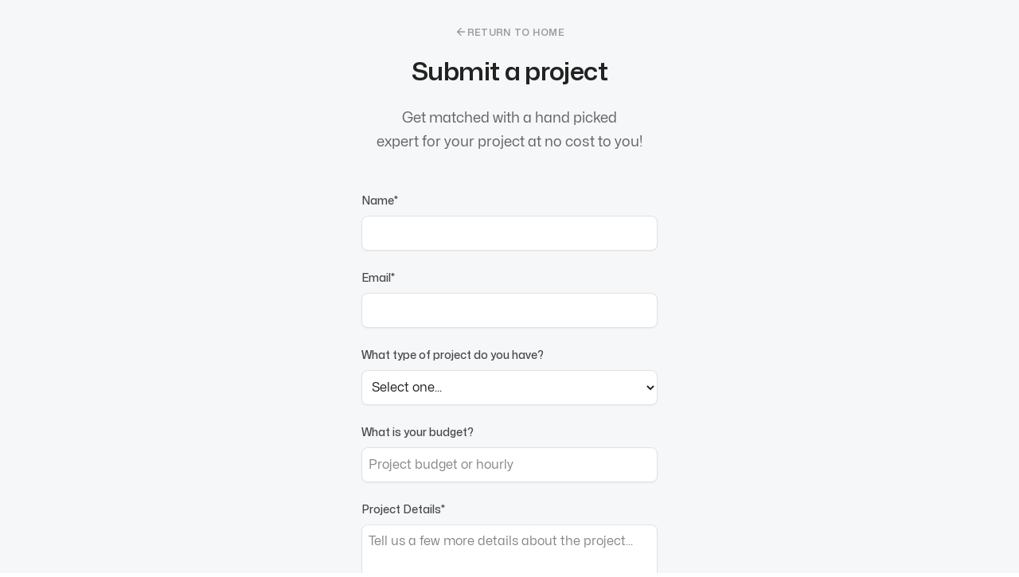

--- FILE ---
content_type: text/html
request_url: https://www.many.so/new-project?ref=crafted-studios
body_size: 4314
content:
<!DOCTYPE html><!-- This site was created in Webflow. https://webflow.com --><!-- Last Published: Tue Dec 30 2025 21:36:38 GMT+0000 (Coordinated Universal Time) --><html data-wf-domain="www.many.so" data-wf-page="642a4f2abb87cbb7d34b6ea1" data-wf-site="63cc6822b6273362981d32cf" lang="en"><head><meta charset="utf-8"/><title>New Project Request | Many</title><meta content="Get matched with an expert with a Webflow agency tailored to your project&#x27;s needs." name="description"/><meta content="New Project Request | Many" property="og:title"/><meta content="Get matched with an expert with a Webflow agency tailored to your project&#x27;s needs." property="og:description"/><meta content="https://cdn.prod.website-files.com/63cc6822b6273362981d32cf/6414ca88a397e9b69377f170_timerOpenGraph.jpg" property="og:image"/><meta content="New Project Request | Many" property="twitter:title"/><meta content="Get matched with an expert with a Webflow agency tailored to your project&#x27;s needs." property="twitter:description"/><meta content="https://cdn.prod.website-files.com/63cc6822b6273362981d32cf/6414ca88a397e9b69377f170_timerOpenGraph.jpg" property="twitter:image"/><meta property="og:type" content="website"/><meta content="summary_large_image" name="twitter:card"/><meta content="width=device-width, initial-scale=1" name="viewport"/><meta content="Webflow" name="generator"/><link href="https://cdn.prod.website-files.com/63cc6822b6273362981d32cf/css/xn-g8h.webflow.shared.a57110b59.min.css" rel="stylesheet" type="text/css"/><link href="https://fonts.googleapis.com" rel="preconnect"/><link href="https://fonts.gstatic.com" rel="preconnect" crossorigin="anonymous"/><script src="https://ajax.googleapis.com/ajax/libs/webfont/1.6.26/webfont.js" type="text/javascript"></script><script type="text/javascript">WebFont.load({  google: {    families: ["Inter:regular,500,600,700"]  }});</script><script type="text/javascript">!function(o,c){var n=c.documentElement,t=" w-mod-";n.className+=t+"js",("ontouchstart"in o||o.DocumentTouch&&c instanceof DocumentTouch)&&(n.className+=t+"touch")}(window,document);</script><link href="https://cdn.prod.website-files.com/63cc6822b6273362981d32cf/63e71384cde80f2c1a4f0984_many-favicon.svg" rel="shortcut icon" type="image/x-icon"/><link href="https://cdn.prod.website-files.com/63cc6822b6273362981d32cf/63e7133d195bda3f5da7113c_many-icon.jpg" rel="apple-touch-icon"/><link href="https://www.many.so/new-project" rel="canonical"/>
<!-- Please keep this css code to improve the font quality
<style>
  * {
    -webkit-font-smoothing: antialiased;
    -moz-osx-font-smoothing: grayscale;
  }

  ::selection {
    color: #1f1f1f;
    background: #C5D8DE; /* WebKit/Blink Browsers */
  }
  ::-moz-selection {
    color: #1f1f1f;
    background: #C5D8DE; /* Gecko Browsers */
  }

  /* Apply "..." after 3 lines of text */
  .text-style-3lines {
    display: -webkit-box;
    overflow: hidden;
    -webkit-line-clamp: 3;
    -webkit-box-orient: vertical;
  }

  /* Apply "..." after 2 lines of text */
  .text-style-2lines {
    display: -webkit-box;
    overflow: hidden;
    -webkit-line-clamp: 2;
    -webkit-box-orient: vertical;
  }

  /* Apply "..." after 10 lines of text */
  .text-style-10lines {
    display: -webkit-box;
    overflow: hidden;
    -webkit-line-clamp: 10;
    -webkit-box-orient: vertical;
  }

  textarea {
    resize: none;
  }

  .text-wrap-balance { text-wrap: balance }

  @keyframes shimmer {
    0% {
      background-position: -200px 0;
    }
    100% {
      background-position: 200px 0;
    }
  }

  [load="shimmer"] {
    background: linear-gradient(to right, #ebedf0 10%, #f6f7f9 25%, #ebedf0 50%);
    background-size: 800px 100px; /* Set the width to a fixed value */
    position: relative;
    animation: shimmer 1.2s infinite ease-out;
  }
</style>

<script defer type="text/javascript" src="https://api.pirsch.io/pirsch.js"
    id="pirschjs"
    data-code="oqa9i7714JAzObWnHCQEDL2PD5aq280g"></script>


<script defer type="text/javascript">
    (function(c,l,a,r,i,t,y){
        c[a]=c[a]||function(){(c[a].q=c[a].q||[]).push(arguments)};
        t=l.createElement(r);t.async=1;t.src="https://www.clarity.ms/tag/"+i;
        y=l.getElementsByTagName(r)[0];y.parentNode.insertBefore(t,y);
    })(window, document, "clarity", "script", "fz3vn4s7wa");
</script>


   <script defer type="text/javascript" src="https://api.pirsch.io/pirsch-extended.js"
    id="pirschextendedjs"
    data-code="oqa9i7714JAzObWnHCQEDL2PD5aq280g"></script>

-->
    
<script async src="https://app.humblytics.com/hmbl.min.js?id=0e47a87"></script>

<!--Tippy

<link rel="stylesheet" href="https://unpkg.com/tippy.js@5/dist/tippy.css" />

<link rel="stylesheet" href="https://unpkg.com/tippy.js@6/themes/light.css" />

<link rel="stylesheet" href="https://unpkg.com/tippy.js@6/animations/scale-subtle.css" />

--><!-- [Attributes by Finsweet] Query Param -->
<script defer src="https://cdn.jsdelivr.net/npm/@finsweet/attributes-queryparam@1/queryparam.js"></script></head><body><div class="page-wrapper"><div class="global-styles w-embed"><style>

/* Snippet gets rid of top margin on first element in any rich text*/
.w-richtext>:first-child {
	margin-top: 0;
}

/* Snippet gets rid of bottom margin on last element in any rich text*/
.w-richtext>:last-child, .w-richtext ol li:last-child, .w-richtext ul li:last-child {
    margin-bottom: 0;
}

/* Snippet makes all link elements listed below to inherit color from their parent */
a, 
.w-tab-link,
.w-nav-link,
.w-dropdown-btn,
.w-dropdown-toggle,
.w-dropdown-link
{
color: inherit;
}

/* Snippet prevents all click and hover interaction with an element */
.clickable-off {
  pointer-events: none;
}

/* Snippet enables all click and hover interaction with an element */
.clickable-on{
  pointer-events: auto;
}

/* Snippet enables you to add class of div-square which creates and maintains a 1:1 dimension of a div.*/
.div-square::after {
  content: "";
  display: block;
  padding-bottom: 100%;
}

/*Hide focus outline for main content element*/
    main:focus-visible {
    outline: -webkit-focus-ring-color auto 0px;
}

/* Make sure containers never lose their center alignment*/
.container-medium, .container-small, .container-large {
  margin-right: auto !important;
  margin-left: auto !important;
}

/*Reset selects, buttons, and links styles*/
.w-input, .w-select, a {
color: inherit;
text-decoration: inherit;
font-size: inherit;
}

/*Apply "..." after 3 lines of text */
.text-style-3lines {
    display: -webkit-box;
    overflow: hidden;
    -webkit-line-clamp: 3;
    -webkit-box-orient: vertical;
}

/* Apply "..." after 2 lines of text */
.text-style-2lines {
    display: -webkit-box;
    overflow: hidden;
    -webkit-line-clamp: 2;
    -webkit-box-orient: vertical;
}
/* Apply "..." at 100% width */
.truncate-width { 
		width: 100%; 
    white-space: nowrap; 
    overflow: hidden; 
    text-overflow: ellipsis; 
}
/* Removes native scrollbar */
.no-scrollbar {
    -ms-overflow-style: none;  // IE 10+
    overflow: -moz-scrollbars-none;  // Firefox
}

.no-scrollbar::-webkit-scrollbar {
    display: none; // Safari and Chrome
}

</style></div><main class="main-wrapper"><section class="section_form"><div class="page-padding"><div class="container-small"><div class="padding-vertical padding-medium"><div class="flex-align-center"><div class="padding-bottom padding-small"><a href="/" class="verified-wrapper w-inline-block"><div class="icon-embed-xxsmall text-style-muted w-embed"><svg xmlns="http://www.w3.org/2000/svg" xmlns:xlink="http://www.w3.org/1999/xlink" aria-hidden="true" role="img" class="iconify iconify--ic" width="100%" height="100%" preserveAspectRatio="xMidYMid meet" viewBox="0 0 24 24"><path fill="currentColor" d="M19 11H7.83l4.88-4.88c.39-.39.39-1.03 0-1.42a.996.996 0 0 0-1.41 0l-6.59 6.59a.996.996 0 0 0 0 1.41l6.59 6.59a.996.996 0 1 0 1.41-1.41L7.83 13H19c.55 0 1-.45 1-1s-.45-1-1-1z"></path></svg></div><div class="text-style-allcaps-label">Return to Home</div></a><link rel="prefetch" href="/"/></div></div><div><div><div class="margin-bottom margin-large"><div class="text-align-center"><div blocks-name="max-width-large" blocks-slot-children="ST232" class="max-width-large align-center"><div class="margin-bottom margin-small"><h2 blocks-name="heading" class="heading">Submit a project</h2></div><p blocks-name="paragraph" class="text-size-medium">Get matched with a hand picked <br/>expert for your project at no cost to you!</p></div></div></div><div class="contact2_component w-form"><form method="get" blocks-slot-children="ST232" name="wf-form-Project-Form" data-name="Project Form" blocks-name="contact2_form" id="wf-form-Project-Form" class="contact2_form" data-wf-page-id="642a4f2abb87cbb7d34b6ea1" data-wf-element-id="85add726-9082-552c-31d8-3a1240ed4603" data-turnstile-sitekey="0x4AAAAAAAQTptj2So4dx43e"><div><div class="form-field-wrapper"><label for="Name" class="field-label">Name*</label><input class="form-input w-input" maxlength="256" name="Name" data-name="Name" placeholder="" type="text" id="Name" required=""/></div></div><div><div class="form-field-wrapper"><label for="Email" class="field-label">Email*</label><input class="form-input w-input" maxlength="256" name="Email" data-name="Email" placeholder="" type="email" id="Email" required=""/></div></div><div class="form-field-wrapper"><label for="Select" class="field-label">What type of project do you have?</label><select id="Select" name="Select" data-name="Select" required="" class="form-input select w-select"><option value="">Select one...</option><option value="Website">Website</option><option value="Web App">Web App</option><option value="SEO">SEO</option><option value="Copywriting">Copywriting</option><option value="PPC Campaign">PPC Campaign</option><option value="Growth Marketing Campaign">Growth Marketing Campaign</option><option value="Branding/Logo">Branding/Logo</option></select></div><div class="form-field-wrapper"><label for="budget-v" class="field-label">What is your budget?</label><input class="form-input w-input" maxlength="256" name="budget-v2" data-name="budget-v2" placeholder="Project budget or hourly" type="text" id="budget-v" required=""/></div><div class="form-field-wrapper"><label for="Project-Details" class="field-label">Project Details*</label><textarea id="Project-Details" name="Project-Details" maxlength="5000" data-name="Project Details" placeholder="Tell us a few more details about the project..." required="" class="form-input text-area w-input"></textarea></div><div class="margin-bottom margin-xsmall"><label id="Contact-2-Checkbox" blocks-name="form_checkbox" class="w-checkbox form-checkbox"><div class="w-checkbox-input w-checkbox-input--inputType-custom form-checkbox-icon w--redirected-checked"></div><input type="checkbox" name="Checkbox" id="Checkbox" data-name="Checkbox" required="" style="opacity:0;position:absolute;z-index:-1" checked=""/><span for="Checkbox" class="form-checkbox-label text-size-small w-form-label">I agree to be matched with an expert for my project.</span></label></div><input type="submit" data-wait="Please wait..." blocks-name="button" id="w-node-_85add726-9082-552c-31d8-3a1240ed4643-d34b6ea1" class="button w-button" value="Submit"/></form><div class="success-message w-form-done"><div class="success-text">Thank you! Your form has been received!</div></div><div class="error-message w-form-fail"><div class="error-text">Oops! Something went wrong while submitting the form.</div></div></div></div></div><div class="flex-align-center"><div class="padding-top padding-small"><a href="/" target="_blank" class="verified-wrapper w-inline-block"><div class="icon-embed-xxsmall text-style-muted w-embed"><svg fill="none" height="auto" viewBox="0 0 1825 1304" width="currentWidth" xmlns="http://www.w3.org/2000/svg"><g fill="#000"><circle cx="912.5" cy="287.625" r="287.625"/><circle cx="912.5" cy="1015.8" r="287.625"/><circle cx="1537.37" cy="652.22" r="287.625"/><circle cx="287.625" cy="652.22" r="287.625"/></g></svg></div><div class="text-style-allcaps-label">POWERED by Many</div></a></div></div></div></div></div></section></main></div><script src="https://d3e54v103j8qbb.cloudfront.net/js/jquery-3.5.1.min.dc5e7f18c8.js?site=63cc6822b6273362981d32cf" type="text/javascript" integrity="sha256-9/aliU8dGd2tb6OSsuzixeV4y/faTqgFtohetphbbj0=" crossorigin="anonymous"></script><script src="https://cdn.prod.website-files.com/63cc6822b6273362981d32cf/js/webflow.schunk.36b8fb49256177c8.js" type="text/javascript"></script><script src="https://cdn.prod.website-files.com/63cc6822b6273362981d32cf/js/webflow.2c79c074.a12c982cc031c63c.js" type="text/javascript"></script><!--Tippy

<script src="https://unpkg.com/@popperjs/core@2.11.6/dist/umd/popper.min.js"></script>

<script src="https://unpkg.com/tippy.js@6.3.7/dist/tippy-bundle.umd.min.js"></script>


<script>
  function initializeTippy() {
    tippy('[data-tippy-content]', {
      animation: 'scale-subtle',
      duration: 200,
      arrow: false,
      delay: [0, 50],
      theme: 'light',
      maxWidth: 220,
    });
  }

  initializeTippy(); // Initialize Tippy.js
</script> 
-->
<!-- This is for forms around the site including log in and sign up. Removing this will break log in/sign up abilities
<script src="https://cdn.jsdelivr.net/gh/videsigns/webflow-tools@latest/multi-step.js"></script>
-->
<script src="https://cdn.jsdelivr.net/gh/videsigns/webflow-tools@latest/multi-step.min.js"> </script>
</body></html>

--- FILE ---
content_type: text/html; charset=utf-8
request_url: https://videsigns-staging.co.uk/counter
body_size: -55
content:
Current counter : 12

--- FILE ---
content_type: text/css
request_url: https://cdn.prod.website-files.com/63cc6822b6273362981d32cf/css/xn-g8h.webflow.shared.a57110b59.min.css
body_size: 35222
content:
html{-webkit-text-size-adjust:100%;-ms-text-size-adjust:100%;font-family:sans-serif}body{margin:0}article,aside,details,figcaption,figure,footer,header,hgroup,main,menu,nav,section,summary{display:block}audio,canvas,progress,video{vertical-align:baseline;display:inline-block}audio:not([controls]){height:0;display:none}[hidden],template{display:none}a{background-color:#0000}a:active,a:hover{outline:0}abbr[title]{border-bottom:1px dotted}b,strong{font-weight:700}dfn{font-style:italic}h1{margin:.67em 0;font-size:2em}mark{color:#000;background:#ff0}small{font-size:80%}sub,sup{vertical-align:baseline;font-size:75%;line-height:0;position:relative}sup{top:-.5em}sub{bottom:-.25em}img{border:0}svg:not(:root){overflow:hidden}hr{box-sizing:content-box;height:0}pre{overflow:auto}code,kbd,pre,samp{font-family:monospace;font-size:1em}button,input,optgroup,select,textarea{color:inherit;font:inherit;margin:0}button{overflow:visible}button,select{text-transform:none}button,html input[type=button],input[type=reset]{-webkit-appearance:button;cursor:pointer}button[disabled],html input[disabled]{cursor:default}button::-moz-focus-inner,input::-moz-focus-inner{border:0;padding:0}input{line-height:normal}input[type=checkbox],input[type=radio]{box-sizing:border-box;padding:0}input[type=number]::-webkit-inner-spin-button,input[type=number]::-webkit-outer-spin-button{height:auto}input[type=search]{-webkit-appearance:none}input[type=search]::-webkit-search-cancel-button,input[type=search]::-webkit-search-decoration{-webkit-appearance:none}legend{border:0;padding:0}textarea{overflow:auto}optgroup{font-weight:700}table{border-collapse:collapse;border-spacing:0}td,th{padding:0}@font-face{font-family:webflow-icons;src:url([data-uri])format("truetype");font-weight:400;font-style:normal}[class^=w-icon-],[class*=\ w-icon-]{speak:none;font-variant:normal;text-transform:none;-webkit-font-smoothing:antialiased;-moz-osx-font-smoothing:grayscale;font-style:normal;font-weight:400;line-height:1;font-family:webflow-icons!important}.w-icon-slider-right:before{content:""}.w-icon-slider-left:before{content:""}.w-icon-nav-menu:before{content:""}.w-icon-arrow-down:before,.w-icon-dropdown-toggle:before{content:""}.w-icon-file-upload-remove:before{content:""}.w-icon-file-upload-icon:before{content:""}*{box-sizing:border-box}html{height:100%}body{color:#333;background-color:#fff;min-height:100%;margin:0;font-family:Arial,sans-serif;font-size:14px;line-height:20px}img{vertical-align:middle;max-width:100%;display:inline-block}html.w-mod-touch *{background-attachment:scroll!important}.w-block{display:block}.w-inline-block{max-width:100%;display:inline-block}.w-clearfix:before,.w-clearfix:after{content:" ";grid-area:1/1/2/2;display:table}.w-clearfix:after{clear:both}.w-hidden{display:none}.w-button{color:#fff;line-height:inherit;cursor:pointer;background-color:#3898ec;border:0;border-radius:0;padding:9px 15px;text-decoration:none;display:inline-block}input.w-button{-webkit-appearance:button}html[data-w-dynpage] [data-w-cloak]{color:#0000!important}.w-code-block{margin:unset}pre.w-code-block code{all:inherit}.w-optimization{display:contents}.w-webflow-badge,.w-webflow-badge>img{box-sizing:unset;width:unset;height:unset;max-height:unset;max-width:unset;min-height:unset;min-width:unset;margin:unset;padding:unset;float:unset;clear:unset;border:unset;border-radius:unset;background:unset;background-image:unset;background-position:unset;background-size:unset;background-repeat:unset;background-origin:unset;background-clip:unset;background-attachment:unset;background-color:unset;box-shadow:unset;transform:unset;direction:unset;font-family:unset;font-weight:unset;color:unset;font-size:unset;line-height:unset;font-style:unset;font-variant:unset;text-align:unset;letter-spacing:unset;-webkit-text-decoration:unset;text-decoration:unset;text-indent:unset;text-transform:unset;list-style-type:unset;text-shadow:unset;vertical-align:unset;cursor:unset;white-space:unset;word-break:unset;word-spacing:unset;word-wrap:unset;transition:unset}.w-webflow-badge{white-space:nowrap;cursor:pointer;box-shadow:0 0 0 1px #0000001a,0 1px 3px #0000001a;visibility:visible!important;opacity:1!important;z-index:2147483647!important;color:#aaadb0!important;overflow:unset!important;background-color:#fff!important;border-radius:3px!important;width:auto!important;height:auto!important;margin:0!important;padding:6px!important;font-size:12px!important;line-height:14px!important;text-decoration:none!important;display:inline-block!important;position:fixed!important;inset:auto 12px 12px auto!important;transform:none!important}.w-webflow-badge>img{position:unset;visibility:unset!important;opacity:1!important;vertical-align:middle!important;display:inline-block!important}h1,h2,h3,h4,h5,h6{margin-bottom:10px;font-weight:700}h1{margin-top:20px;font-size:38px;line-height:44px}h2{margin-top:20px;font-size:32px;line-height:36px}h3{margin-top:20px;font-size:24px;line-height:30px}h4{margin-top:10px;font-size:18px;line-height:24px}h5{margin-top:10px;font-size:14px;line-height:20px}h6{margin-top:10px;font-size:12px;line-height:18px}p{margin-top:0;margin-bottom:10px}blockquote{border-left:5px solid #e2e2e2;margin:0 0 10px;padding:10px 20px;font-size:18px;line-height:22px}figure{margin:0 0 10px}ul,ol{margin-top:0;margin-bottom:10px;padding-left:40px}.w-list-unstyled{padding-left:0;list-style:none}.w-embed:before,.w-embed:after{content:" ";grid-area:1/1/2/2;display:table}.w-embed:after{clear:both}.w-video{width:100%;padding:0;position:relative}.w-video iframe,.w-video object,.w-video embed{border:none;width:100%;height:100%;position:absolute;top:0;left:0}fieldset{border:0;margin:0;padding:0}button,[type=button],[type=reset]{cursor:pointer;-webkit-appearance:button;border:0}.w-form{margin:0 0 15px}.w-form-done{text-align:center;background-color:#ddd;padding:20px;display:none}.w-form-fail{background-color:#ffdede;margin-top:10px;padding:10px;display:none}label{margin-bottom:5px;font-weight:700;display:block}.w-input,.w-select{color:#333;vertical-align:middle;background-color:#fff;border:1px solid #ccc;width:100%;height:38px;margin-bottom:10px;padding:8px 12px;font-size:14px;line-height:1.42857;display:block}.w-input::placeholder,.w-select::placeholder{color:#999}.w-input:focus,.w-select:focus{border-color:#3898ec;outline:0}.w-input[disabled],.w-select[disabled],.w-input[readonly],.w-select[readonly],fieldset[disabled] .w-input,fieldset[disabled] .w-select{cursor:not-allowed}.w-input[disabled]:not(.w-input-disabled),.w-select[disabled]:not(.w-input-disabled),.w-input[readonly],.w-select[readonly],fieldset[disabled]:not(.w-input-disabled) .w-input,fieldset[disabled]:not(.w-input-disabled) .w-select{background-color:#eee}textarea.w-input,textarea.w-select{height:auto}.w-select{background-color:#f3f3f3}.w-select[multiple]{height:auto}.w-form-label{cursor:pointer;margin-bottom:0;font-weight:400;display:inline-block}.w-radio{margin-bottom:5px;padding-left:20px;display:block}.w-radio:before,.w-radio:after{content:" ";grid-area:1/1/2/2;display:table}.w-radio:after{clear:both}.w-radio-input{float:left;margin:3px 0 0 -20px;line-height:normal}.w-file-upload{margin-bottom:10px;display:block}.w-file-upload-input{opacity:0;z-index:-100;width:.1px;height:.1px;position:absolute;overflow:hidden}.w-file-upload-default,.w-file-upload-uploading,.w-file-upload-success{color:#333;display:inline-block}.w-file-upload-error{margin-top:10px;display:block}.w-file-upload-default.w-hidden,.w-file-upload-uploading.w-hidden,.w-file-upload-error.w-hidden,.w-file-upload-success.w-hidden{display:none}.w-file-upload-uploading-btn{cursor:pointer;background-color:#fafafa;border:1px solid #ccc;margin:0;padding:8px 12px;font-size:14px;font-weight:400;display:flex}.w-file-upload-file{background-color:#fafafa;border:1px solid #ccc;flex-grow:1;justify-content:space-between;margin:0;padding:8px 9px 8px 11px;display:flex}.w-file-upload-file-name{font-size:14px;font-weight:400;display:block}.w-file-remove-link{cursor:pointer;width:auto;height:auto;margin-top:3px;margin-left:10px;padding:3px;display:block}.w-icon-file-upload-remove{margin:auto;font-size:10px}.w-file-upload-error-msg{color:#ea384c;padding:2px 0;display:inline-block}.w-file-upload-info{padding:0 12px;line-height:38px;display:inline-block}.w-file-upload-label{cursor:pointer;background-color:#fafafa;border:1px solid #ccc;margin:0;padding:8px 12px;font-size:14px;font-weight:400;display:inline-block}.w-icon-file-upload-icon,.w-icon-file-upload-uploading{width:20px;margin-right:8px;display:inline-block}.w-icon-file-upload-uploading{height:20px}.w-container{max-width:940px;margin-left:auto;margin-right:auto}.w-container:before,.w-container:after{content:" ";grid-area:1/1/2/2;display:table}.w-container:after{clear:both}.w-container .w-row{margin-left:-10px;margin-right:-10px}.w-row:before,.w-row:after{content:" ";grid-area:1/1/2/2;display:table}.w-row:after{clear:both}.w-row .w-row{margin-left:0;margin-right:0}.w-col{float:left;width:100%;min-height:1px;padding-left:10px;padding-right:10px;position:relative}.w-col .w-col{padding-left:0;padding-right:0}.w-col-1{width:8.33333%}.w-col-2{width:16.6667%}.w-col-3{width:25%}.w-col-4{width:33.3333%}.w-col-5{width:41.6667%}.w-col-6{width:50%}.w-col-7{width:58.3333%}.w-col-8{width:66.6667%}.w-col-9{width:75%}.w-col-10{width:83.3333%}.w-col-11{width:91.6667%}.w-col-12{width:100%}.w-hidden-main{display:none!important}@media screen and (max-width:991px){.w-container{max-width:728px}.w-hidden-main{display:inherit!important}.w-hidden-medium{display:none!important}.w-col-medium-1{width:8.33333%}.w-col-medium-2{width:16.6667%}.w-col-medium-3{width:25%}.w-col-medium-4{width:33.3333%}.w-col-medium-5{width:41.6667%}.w-col-medium-6{width:50%}.w-col-medium-7{width:58.3333%}.w-col-medium-8{width:66.6667%}.w-col-medium-9{width:75%}.w-col-medium-10{width:83.3333%}.w-col-medium-11{width:91.6667%}.w-col-medium-12{width:100%}.w-col-stack{width:100%;left:auto;right:auto}}@media screen and (max-width:767px){.w-hidden-main,.w-hidden-medium{display:inherit!important}.w-hidden-small{display:none!important}.w-row,.w-container .w-row{margin-left:0;margin-right:0}.w-col{width:100%;left:auto;right:auto}.w-col-small-1{width:8.33333%}.w-col-small-2{width:16.6667%}.w-col-small-3{width:25%}.w-col-small-4{width:33.3333%}.w-col-small-5{width:41.6667%}.w-col-small-6{width:50%}.w-col-small-7{width:58.3333%}.w-col-small-8{width:66.6667%}.w-col-small-9{width:75%}.w-col-small-10{width:83.3333%}.w-col-small-11{width:91.6667%}.w-col-small-12{width:100%}}@media screen and (max-width:479px){.w-container{max-width:none}.w-hidden-main,.w-hidden-medium,.w-hidden-small{display:inherit!important}.w-hidden-tiny{display:none!important}.w-col{width:100%}.w-col-tiny-1{width:8.33333%}.w-col-tiny-2{width:16.6667%}.w-col-tiny-3{width:25%}.w-col-tiny-4{width:33.3333%}.w-col-tiny-5{width:41.6667%}.w-col-tiny-6{width:50%}.w-col-tiny-7{width:58.3333%}.w-col-tiny-8{width:66.6667%}.w-col-tiny-9{width:75%}.w-col-tiny-10{width:83.3333%}.w-col-tiny-11{width:91.6667%}.w-col-tiny-12{width:100%}}.w-widget{position:relative}.w-widget-map{width:100%;height:400px}.w-widget-map label{width:auto;display:inline}.w-widget-map img{max-width:inherit}.w-widget-map .gm-style-iw{text-align:center}.w-widget-map .gm-style-iw>button{display:none!important}.w-widget-twitter{overflow:hidden}.w-widget-twitter-count-shim{vertical-align:top;text-align:center;background:#fff;border:1px solid #758696;border-radius:3px;width:28px;height:20px;display:inline-block;position:relative}.w-widget-twitter-count-shim *{pointer-events:none;-webkit-user-select:none;user-select:none}.w-widget-twitter-count-shim .w-widget-twitter-count-inner{text-align:center;color:#999;font-family:serif;font-size:15px;line-height:12px;position:relative}.w-widget-twitter-count-shim .w-widget-twitter-count-clear{display:block;position:relative}.w-widget-twitter-count-shim.w--large{width:36px;height:28px}.w-widget-twitter-count-shim.w--large .w-widget-twitter-count-inner{font-size:18px;line-height:18px}.w-widget-twitter-count-shim:not(.w--vertical){margin-left:5px;margin-right:8px}.w-widget-twitter-count-shim:not(.w--vertical).w--large{margin-left:6px}.w-widget-twitter-count-shim:not(.w--vertical):before,.w-widget-twitter-count-shim:not(.w--vertical):after{content:" ";pointer-events:none;border:solid #0000;width:0;height:0;position:absolute;top:50%;left:0}.w-widget-twitter-count-shim:not(.w--vertical):before{border-width:4px;border-color:#75869600 #5d6c7b #75869600 #75869600;margin-top:-4px;margin-left:-9px}.w-widget-twitter-count-shim:not(.w--vertical).w--large:before{border-width:5px;margin-top:-5px;margin-left:-10px}.w-widget-twitter-count-shim:not(.w--vertical):after{border-width:4px;border-color:#fff0 #fff #fff0 #fff0;margin-top:-4px;margin-left:-8px}.w-widget-twitter-count-shim:not(.w--vertical).w--large:after{border-width:5px;margin-top:-5px;margin-left:-9px}.w-widget-twitter-count-shim.w--vertical{width:61px;height:33px;margin-bottom:8px}.w-widget-twitter-count-shim.w--vertical:before,.w-widget-twitter-count-shim.w--vertical:after{content:" ";pointer-events:none;border:solid #0000;width:0;height:0;position:absolute;top:100%;left:50%}.w-widget-twitter-count-shim.w--vertical:before{border-width:5px;border-color:#5d6c7b #75869600 #75869600;margin-left:-5px}.w-widget-twitter-count-shim.w--vertical:after{border-width:4px;border-color:#fff #fff0 #fff0;margin-left:-4px}.w-widget-twitter-count-shim.w--vertical .w-widget-twitter-count-inner{font-size:18px;line-height:22px}.w-widget-twitter-count-shim.w--vertical.w--large{width:76px}.w-background-video{color:#fff;height:500px;position:relative;overflow:hidden}.w-background-video>video{object-fit:cover;z-index:-100;background-position:50%;background-size:cover;width:100%;height:100%;margin:auto;position:absolute;inset:-100%}.w-background-video>video::-webkit-media-controls-start-playback-button{-webkit-appearance:none;display:none!important}.w-background-video--control{background-color:#0000;padding:0;position:absolute;bottom:1em;right:1em}.w-background-video--control>[hidden]{display:none!important}.w-slider{text-align:center;clear:both;-webkit-tap-highlight-color:#0000;tap-highlight-color:#0000;background:#ddd;height:300px;position:relative}.w-slider-mask{z-index:1;white-space:nowrap;height:100%;display:block;position:relative;left:0;right:0;overflow:hidden}.w-slide{vertical-align:top;white-space:normal;text-align:left;width:100%;height:100%;display:inline-block;position:relative}.w-slider-nav{z-index:2;text-align:center;-webkit-tap-highlight-color:#0000;tap-highlight-color:#0000;height:40px;margin:auto;padding-top:10px;position:absolute;inset:auto 0 0}.w-slider-nav.w-round>div{border-radius:100%}.w-slider-nav.w-num>div{font-size:inherit;line-height:inherit;width:auto;height:auto;padding:.2em .5em}.w-slider-nav.w-shadow>div{box-shadow:0 0 3px #3336}.w-slider-nav-invert{color:#fff}.w-slider-nav-invert>div{background-color:#2226}.w-slider-nav-invert>div.w-active{background-color:#222}.w-slider-dot{cursor:pointer;background-color:#fff6;width:1em;height:1em;margin:0 3px .5em;transition:background-color .1s,color .1s;display:inline-block;position:relative}.w-slider-dot.w-active{background-color:#fff}.w-slider-dot:focus{outline:none;box-shadow:0 0 0 2px #fff}.w-slider-dot:focus.w-active{box-shadow:none}.w-slider-arrow-left,.w-slider-arrow-right{cursor:pointer;color:#fff;-webkit-tap-highlight-color:#0000;tap-highlight-color:#0000;-webkit-user-select:none;user-select:none;width:80px;margin:auto;font-size:40px;position:absolute;inset:0;overflow:hidden}.w-slider-arrow-left [class^=w-icon-],.w-slider-arrow-right [class^=w-icon-],.w-slider-arrow-left [class*=\ w-icon-],.w-slider-arrow-right [class*=\ w-icon-]{position:absolute}.w-slider-arrow-left:focus,.w-slider-arrow-right:focus{outline:0}.w-slider-arrow-left{z-index:3;right:auto}.w-slider-arrow-right{z-index:4;left:auto}.w-icon-slider-left,.w-icon-slider-right{width:1em;height:1em;margin:auto;inset:0}.w-slider-aria-label{clip:rect(0 0 0 0);border:0;width:1px;height:1px;margin:-1px;padding:0;position:absolute;overflow:hidden}.w-slider-force-show{display:block!important}.w-dropdown{text-align:left;z-index:900;margin-left:auto;margin-right:auto;display:inline-block;position:relative}.w-dropdown-btn,.w-dropdown-toggle,.w-dropdown-link{vertical-align:top;color:#222;text-align:left;white-space:nowrap;margin-left:auto;margin-right:auto;padding:20px;text-decoration:none;position:relative}.w-dropdown-toggle{-webkit-user-select:none;user-select:none;cursor:pointer;padding-right:40px;display:inline-block}.w-dropdown-toggle:focus{outline:0}.w-icon-dropdown-toggle{width:1em;height:1em;margin:auto 20px auto auto;position:absolute;top:0;bottom:0;right:0}.w-dropdown-list{background:#ddd;min-width:100%;display:none;position:absolute}.w-dropdown-list.w--open{display:block}.w-dropdown-link{color:#222;padding:10px 20px;display:block}.w-dropdown-link.w--current{color:#0082f3}.w-dropdown-link:focus{outline:0}@media screen and (max-width:767px){.w-nav-brand{padding-left:10px}}.w-lightbox-backdrop{cursor:auto;letter-spacing:normal;text-indent:0;text-shadow:none;text-transform:none;visibility:visible;white-space:normal;word-break:normal;word-spacing:normal;word-wrap:normal;color:#fff;text-align:center;z-index:2000;opacity:0;-webkit-user-select:none;-moz-user-select:none;-webkit-tap-highlight-color:transparent;background:#000000e6;outline:0;font-family:Helvetica Neue,Helvetica,Ubuntu,Segoe UI,Verdana,sans-serif;font-size:17px;font-style:normal;font-weight:300;line-height:1.2;list-style:disc;position:fixed;inset:0;-webkit-transform:translate(0)}.w-lightbox-backdrop,.w-lightbox-container{-webkit-overflow-scrolling:touch;height:100%;overflow:auto}.w-lightbox-content{height:100vh;position:relative;overflow:hidden}.w-lightbox-view{opacity:0;width:100vw;height:100vh;position:absolute}.w-lightbox-view:before{content:"";height:100vh}.w-lightbox-group,.w-lightbox-group .w-lightbox-view,.w-lightbox-group .w-lightbox-view:before{height:86vh}.w-lightbox-frame,.w-lightbox-view:before{vertical-align:middle;display:inline-block}.w-lightbox-figure{margin:0;position:relative}.w-lightbox-group .w-lightbox-figure{cursor:pointer}.w-lightbox-img{width:auto;max-width:none;height:auto}.w-lightbox-image{float:none;max-width:100vw;max-height:100vh;display:block}.w-lightbox-group .w-lightbox-image{max-height:86vh}.w-lightbox-caption{text-align:left;text-overflow:ellipsis;white-space:nowrap;background:#0006;padding:.5em 1em;position:absolute;bottom:0;left:0;right:0;overflow:hidden}.w-lightbox-embed{width:100%;height:100%;position:absolute;inset:0}.w-lightbox-control{cursor:pointer;background-position:50%;background-repeat:no-repeat;background-size:24px;width:4em;transition:all .3s;position:absolute;top:0}.w-lightbox-left{background-image:url([data-uri]);display:none;bottom:0;left:0}.w-lightbox-right{background-image:url([data-uri]);display:none;bottom:0;right:0}.w-lightbox-close{background-image:url([data-uri]);background-size:18px;height:2.6em;right:0}.w-lightbox-strip{white-space:nowrap;padding:0 1vh;line-height:0;position:absolute;bottom:0;left:0;right:0;overflow:auto hidden}.w-lightbox-item{box-sizing:content-box;cursor:pointer;width:10vh;padding:2vh 1vh;display:inline-block;-webkit-transform:translate(0,0)}.w-lightbox-active{opacity:.3}.w-lightbox-thumbnail{background:#222;height:10vh;position:relative;overflow:hidden}.w-lightbox-thumbnail-image{position:absolute;top:0;left:0}.w-lightbox-thumbnail .w-lightbox-tall{width:100%;top:50%;transform:translateY(-50%)}.w-lightbox-thumbnail .w-lightbox-wide{height:100%;left:50%;transform:translate(-50%)}.w-lightbox-spinner{box-sizing:border-box;border:5px solid #0006;border-radius:50%;width:40px;height:40px;margin-top:-20px;margin-left:-20px;animation:.8s linear infinite spin;position:absolute;top:50%;left:50%}.w-lightbox-spinner:after{content:"";border:3px solid #0000;border-bottom-color:#fff;border-radius:50%;position:absolute;inset:-4px}.w-lightbox-hide{display:none}.w-lightbox-noscroll{overflow:hidden}@media (min-width:768px){.w-lightbox-content{height:96vh;margin-top:2vh}.w-lightbox-view,.w-lightbox-view:before{height:96vh}.w-lightbox-group,.w-lightbox-group .w-lightbox-view,.w-lightbox-group .w-lightbox-view:before{height:84vh}.w-lightbox-image{max-width:96vw;max-height:96vh}.w-lightbox-group .w-lightbox-image{max-width:82.3vw;max-height:84vh}.w-lightbox-left,.w-lightbox-right{opacity:.5;display:block}.w-lightbox-close{opacity:.8}.w-lightbox-control:hover{opacity:1}}.w-lightbox-inactive,.w-lightbox-inactive:hover{opacity:0}.w-richtext:before,.w-richtext:after{content:" ";grid-area:1/1/2/2;display:table}.w-richtext:after{clear:both}.w-richtext[contenteditable=true]:before,.w-richtext[contenteditable=true]:after{white-space:initial}.w-richtext ol,.w-richtext ul{overflow:hidden}.w-richtext .w-richtext-figure-selected.w-richtext-figure-type-video div:after,.w-richtext .w-richtext-figure-selected[data-rt-type=video] div:after,.w-richtext .w-richtext-figure-selected.w-richtext-figure-type-image div,.w-richtext .w-richtext-figure-selected[data-rt-type=image] div{outline:2px solid #2895f7}.w-richtext figure.w-richtext-figure-type-video>div:after,.w-richtext figure[data-rt-type=video]>div:after{content:"";display:none;position:absolute;inset:0}.w-richtext figure{max-width:60%;position:relative}.w-richtext figure>div:before{cursor:default!important}.w-richtext figure img{width:100%}.w-richtext figure figcaption.w-richtext-figcaption-placeholder{opacity:.6}.w-richtext figure div{color:#0000;font-size:0}.w-richtext figure.w-richtext-figure-type-image,.w-richtext figure[data-rt-type=image]{display:table}.w-richtext figure.w-richtext-figure-type-image>div,.w-richtext figure[data-rt-type=image]>div{display:inline-block}.w-richtext figure.w-richtext-figure-type-image>figcaption,.w-richtext figure[data-rt-type=image]>figcaption{caption-side:bottom;display:table-caption}.w-richtext figure.w-richtext-figure-type-video,.w-richtext figure[data-rt-type=video]{width:60%;height:0}.w-richtext figure.w-richtext-figure-type-video iframe,.w-richtext figure[data-rt-type=video] iframe{width:100%;height:100%;position:absolute;top:0;left:0}.w-richtext figure.w-richtext-figure-type-video>div,.w-richtext figure[data-rt-type=video]>div{width:100%}.w-richtext figure.w-richtext-align-center{clear:both;margin-left:auto;margin-right:auto}.w-richtext figure.w-richtext-align-center.w-richtext-figure-type-image>div,.w-richtext figure.w-richtext-align-center[data-rt-type=image]>div{max-width:100%}.w-richtext figure.w-richtext-align-normal{clear:both}.w-richtext figure.w-richtext-align-fullwidth{text-align:center;clear:both;width:100%;max-width:100%;margin-left:auto;margin-right:auto;display:block}.w-richtext figure.w-richtext-align-fullwidth>div{padding-bottom:inherit;display:inline-block}.w-richtext figure.w-richtext-align-fullwidth>figcaption{display:block}.w-richtext figure.w-richtext-align-floatleft{float:left;clear:none;margin-right:15px}.w-richtext figure.w-richtext-align-floatright{float:right;clear:none;margin-left:15px}.w-nav{z-index:1000;background:#ddd;position:relative}.w-nav:before,.w-nav:after{content:" ";grid-area:1/1/2/2;display:table}.w-nav:after{clear:both}.w-nav-brand{float:left;color:#333;text-decoration:none;position:relative}.w-nav-link{vertical-align:top;color:#222;text-align:left;margin-left:auto;margin-right:auto;padding:20px;text-decoration:none;display:inline-block;position:relative}.w-nav-link.w--current{color:#0082f3}.w-nav-menu{float:right;position:relative}[data-nav-menu-open]{text-align:center;background:#c8c8c8;min-width:200px;position:absolute;top:100%;left:0;right:0;overflow:visible;display:block!important}.w--nav-link-open{display:block;position:relative}.w-nav-overlay{width:100%;display:none;position:absolute;top:100%;left:0;right:0;overflow:hidden}.w-nav-overlay [data-nav-menu-open]{top:0}.w-nav[data-animation=over-left] .w-nav-overlay{width:auto}.w-nav[data-animation=over-left] .w-nav-overlay,.w-nav[data-animation=over-left] [data-nav-menu-open]{z-index:1;top:0;right:auto}.w-nav[data-animation=over-right] .w-nav-overlay{width:auto}.w-nav[data-animation=over-right] .w-nav-overlay,.w-nav[data-animation=over-right] [data-nav-menu-open]{z-index:1;top:0;left:auto}.w-nav-button{float:right;cursor:pointer;-webkit-tap-highlight-color:#0000;tap-highlight-color:#0000;-webkit-user-select:none;user-select:none;padding:18px;font-size:24px;display:none;position:relative}.w-nav-button:focus{outline:0}.w-nav-button.w--open{color:#fff;background-color:#c8c8c8}.w-nav[data-collapse=all] .w-nav-menu{display:none}.w-nav[data-collapse=all] .w-nav-button,.w--nav-dropdown-open,.w--nav-dropdown-toggle-open{display:block}.w--nav-dropdown-list-open{position:static}@media screen and (max-width:991px){.w-nav[data-collapse=medium] .w-nav-menu{display:none}.w-nav[data-collapse=medium] .w-nav-button{display:block}}@media screen and (max-width:767px){.w-nav[data-collapse=small] .w-nav-menu{display:none}.w-nav[data-collapse=small] .w-nav-button{display:block}.w-nav-brand{padding-left:10px}}@media screen and (max-width:479px){.w-nav[data-collapse=tiny] .w-nav-menu{display:none}.w-nav[data-collapse=tiny] .w-nav-button{display:block}}.w-tabs{position:relative}.w-tabs:before,.w-tabs:after{content:" ";grid-area:1/1/2/2;display:table}.w-tabs:after{clear:both}.w-tab-menu{position:relative}.w-tab-link{vertical-align:top;text-align:left;cursor:pointer;color:#222;background-color:#ddd;padding:9px 30px;text-decoration:none;display:inline-block;position:relative}.w-tab-link.w--current{background-color:#c8c8c8}.w-tab-link:focus{outline:0}.w-tab-content{display:block;position:relative;overflow:hidden}.w-tab-pane{display:none;position:relative}.w--tab-active{display:block}@media screen and (max-width:479px){.w-tab-link{display:block}}.w-ix-emptyfix:after{content:""}@keyframes spin{0%{transform:rotate(0)}to{transform:rotate(360deg)}}.w-dyn-empty{background-color:#ddd;padding:10px}.w-dyn-hide,.w-dyn-bind-empty,.w-condition-invisible{display:none!important}.wf-layout-layout{display:grid}@font-face{font-family:Mona sans;src:url(https://cdn.prod.website-files.com/63cc6822b6273362981d32cf/63e45afa270ef07ecf5956e9_Mona-Sans-SemiBold.woff)format("woff");font-weight:600;font-style:normal;font-display:swap}@font-face{font-family:Mona sans;src:url(https://cdn.prod.website-files.com/63cc6822b6273362981d32cf/63e45afab3965839cc2c3578_Mona-Sans-UltraLightItalic.woff)format("woff");font-weight:200;font-style:italic;font-display:swap}@font-face{font-family:Mona sans;src:url(https://cdn.prod.website-files.com/63cc6822b6273362981d32cf/63e45afadac3422a090dc64a_Mona-Sans-UltraLight.woff)format("woff");font-weight:200;font-style:normal;font-display:swap}@font-face{font-family:Mona sans;src:url(https://cdn.prod.website-files.com/63cc6822b6273362981d32cf/63e45afad5ad5afc8cccea7c_Mona-Sans-RegularItalic.woff)format("woff");font-weight:400;font-style:italic;font-display:swap}@font-face{font-family:Mona sans;src:url(https://cdn.prod.website-files.com/63cc6822b6273362981d32cf/63e45afa4d3128744ec4407b_Mona-Sans-Regular.woff)format("woff");font-weight:400;font-style:normal;font-display:swap}@font-face{font-family:Mona sans;src:url(https://cdn.prod.website-files.com/63cc6822b6273362981d32cf/63e45afa682e787d87256d06_Mona-Sans-Medium.woff)format("woff");font-weight:500;font-style:normal;font-display:swap}@font-face{font-family:Mona sans;src:url(https://cdn.prod.website-files.com/63cc6822b6273362981d32cf/63e45afa790847940364a996_Mona-Sans-MediumItalic.woff)format("woff");font-weight:500;font-style:italic;font-display:swap}@font-face{font-family:Mona sans;src:url(https://cdn.prod.website-files.com/63cc6822b6273362981d32cf/63e45afac2182417fc22f72c_Mona-Sans-LightItalic.woff)format("woff");font-weight:300;font-style:italic;font-display:swap}@font-face{font-family:Mona sans;src:url(https://cdn.prod.website-files.com/63cc6822b6273362981d32cf/63e45afadac34278660dc64b_Mona-Sans-Light.woff)format("woff");font-weight:300;font-style:normal;font-display:swap}@font-face{font-family:Mona sans;src:url(https://cdn.prod.website-files.com/63cc6822b6273362981d32cf/63e45afac21824a76c22f72a_Mona-Sans-BoldItalic.woff)format("woff");font-weight:700;font-style:italic;font-display:swap}@font-face{font-family:Mona sans;src:url(https://cdn.prod.website-files.com/63cc6822b6273362981d32cf/63e45afc4d31281b93c4407e_Mona-Sans-BlackItalic.woff)format("woff");font-weight:900;font-style:italic;font-display:swap}@font-face{font-family:Mona sans;src:url(https://cdn.prod.website-files.com/63cc6822b6273362981d32cf/63e45afaa908591590c5172f_Mona-Sans-ExtraBoldItalic.woff)format("woff");font-weight:800;font-style:italic;font-display:swap}@font-face{font-family:Mona sans;src:url(https://cdn.prod.website-files.com/63cc6822b6273362981d32cf/63e45afab39658dfe92c357d_Mona-Sans-Bold.woff)format("woff");font-weight:700;font-style:normal;font-display:swap}@font-face{font-family:Mona sans;src:url(https://cdn.prod.website-files.com/63cc6822b6273362981d32cf/63e45afa790847541d64a9ab_Mona-Sans-Black.woff)format("woff");font-weight:900;font-style:normal;font-display:swap}@font-face{font-family:Mona sans;src:url(https://cdn.prod.website-files.com/63cc6822b6273362981d32cf/63e45afa682e781d38256ced_Mona-Sans-SemiBoldItalic.woff)format("woff");font-weight:600;font-style:italic;font-display:swap}@font-face{font-family:Mona sans;src:url(https://cdn.prod.website-files.com/63cc6822b6273362981d32cf/63e45afa270ef010575956e7_Mona-Sans-ExtraBold.woff)format("woff");font-weight:800;font-style:normal;font-display:swap}:root{--gray600:#616161;--gray900:#222;--primary600:#509bb3;--gray500:#868686;--gray800:#383838;--white:white;--gray700:#474747;--gray50:#f6f7f9;--gray300:#e2e2e2;--primary50:#eaf9fd;--primary500:#5ea8c0;--gray200:#ebedf0;--gray100:#f2f3f5;--blue600:#1570ef;--primary100:#c7e9f5;--primary700:#3e889f;--error50:#fef3f2;--error600:#d92d20;--warning50:#fffaeb;--warning700:#b54708;--success100:#ddfcec;--success500:#32c581;--success50:#edf3f0;--success700:#469670;--blue50:#eff8ff;--error700:#b42318;--blue700:#175cd3;--error500:#f04438;--warning500:#f79009;--gray25\<deleted\|variable-396968d6\>:#f9fafc;--gray400:#afafaf;--primary25:#f1fafd;--primary200:#addae9;--primary300:#94ccdf;--primary400:#7cc1d8;--primary800:#317286;--primary900:#225363;--success600:#039855;--error25:#fffbfa;--error100:#fee4e2;--error200:#fecdca;--error300:#fda29b;--error400:#f97066;--error800:#912018;--error900:#7a271a;--warning25:#fffcf5;--warning100:#fef0c7;--warning200:#fedf89;--warning300:#fec84b;--warning400:#fdb022;--warning600:#dc6803;--warning800:#93370d;--warning900:#7a2e0e;--success25:#f6fef9;--success200:#a6f4c5;--success300:#6ce9a6;--success400:#32d583;--success800:#05603a;--success900:#054f31;--indigo25:#f5f8ff;--indigo50:#eef4ff;--indigo100:#e0eaff;--indigo200:#c7d7fe;--indigo300:#a4bcfd;--indigo400:#8098f9;--indigo500:#6172f3;--indigo600:#444ce7;--indigo700:#3538cd;--indigo800:#2d31a6;--indigo900:#2d3282;--blue25:#f5faff;--blue100:#d1e9ff;--blue200:#b2ddff;--blue300:#84caff;--blue400:#53b1fd;--blue500:#2e90fa;--blue800:#1849a9;--blue900:#194185;--pink25:#fef6fb;--pink50:#fdf2fa;--pink100:#fce7f6;--pink200:#fcceee;--pink300:#faa7e0;--pink400:#f670c7;--pink500:#ee46bc;--pink600:#dd2590;--pink700:#c11574;--pink800:#9e165f;--pink900:#851651;--orange25:#fefaf5;--orange50:#fef6ee;--orange100:#fdead7;--orange200:#f9dbaf;--orange300:#f7b27a;--orange400:#f38744;--orange500:#ef6820;--clay600:#cf6852;--orange700:#b93815;--orange800:#932f19;--orange900:#772917;--accessible-components-dark-grey:#9b9b9b;--accessible-components-white-smoke:whitesmoke}.w-layout-grid{grid-row-gap:16px;grid-column-gap:16px;grid-template-rows:auto auto;grid-template-columns:1fr 1fr;grid-auto-columns:1fr;display:grid}.w-checkbox{margin-bottom:5px;padding-left:20px;display:block}.w-checkbox:before{content:" ";grid-area:1/1/2/2;display:table}.w-checkbox:after{content:" ";clear:both;grid-area:1/1/2/2;display:table}.w-checkbox-input{float:left;margin:4px 0 0 -20px;line-height:normal}.w-checkbox-input--inputType-custom{border:1px solid #ccc;border-radius:2px;width:12px;height:12px}.w-checkbox-input--inputType-custom.w--redirected-checked{background-color:#3898ec;background-image:url(https://d3e54v103j8qbb.cloudfront.net/static/custom-checkbox-checkmark.589d534424.svg);background-position:50%;background-repeat:no-repeat;background-size:cover;border-color:#3898ec}.w-checkbox-input--inputType-custom.w--redirected-focus{box-shadow:0 0 3px 1px #3898ec}.w-form-formradioinput--inputType-custom{border:1px solid #ccc;border-radius:50%;width:12px;height:12px}.w-form-formradioinput--inputType-custom.w--redirected-focus{box-shadow:0 0 3px 1px #3898ec}.w-form-formradioinput--inputType-custom.w--redirected-checked{border-width:4px;border-color:#3898ec}.w-layout-layout{grid-row-gap:20px;grid-column-gap:20px;grid-auto-columns:1fr;justify-content:center;padding:20px}.w-layout-cell{flex-direction:column;justify-content:flex-start;align-items:flex-start;display:flex}body{color:var(--gray600);font-family:Mona sans,Arial,sans-serif;font-size:1rem;line-height:1.5}h1{color:var(--gray900);letter-spacing:-.02em;margin-top:0;margin-bottom:0;font-family:Mona sans,Arial,sans-serif;font-size:4.5rem;font-weight:600;line-height:1.1}h2{color:var(--gray900);letter-spacing:-.02em;margin-top:0;margin-bottom:0;font-family:Mona sans,Arial,sans-serif;font-size:3.75rem;font-weight:600;line-height:1.2}h3{color:var(--gray900);letter-spacing:-.02em;margin-top:0;margin-bottom:0;font-family:Mona sans,Arial,sans-serif;font-size:3rem;font-weight:600;line-height:1.2}h4{color:var(--gray900);letter-spacing:-.02em;margin-top:0;margin-bottom:0;font-family:Mona sans,Arial,sans-serif;font-size:2.25rem;font-weight:600;line-height:1.3}h5{color:var(--gray900);margin-top:0;margin-bottom:0;font-family:Mona sans,Arial,sans-serif;font-size:1.875rem;font-weight:600;line-height:1.4}h6{color:var(--gray900);margin-top:0;margin-bottom:0;font-family:Mona sans,Arial,sans-serif;font-size:1.5rem;font-weight:600;line-height:1.4}p{color:var(--gray600);letter-spacing:normal;margin-bottom:0}a{color:var(--gray600);cursor:pointer;border-bottom-color:#000;text-decoration:none}ul{margin-top:1rem;margin-bottom:1rem;padding-left:1.25rem}ol{margin-top:1rem;margin-bottom:1rem;padding-left:1.5rem}li{margin-top:.25rem;margin-bottom:.25rem}img{width:100%;max-width:100%;height:100%;display:inline-block}label{margin-bottom:.25rem;font-weight:500}strong{font-weight:500}blockquote{border-left:.125rem solid var(--primary600);color:var(--gray900);margin-bottom:0;padding:.75rem 1.25rem;font-size:1.5rem;font-style:italic;font-weight:500;line-height:1.5}figure{margin-top:3rem;margin-bottom:3rem}figcaption{text-align:center;margin-top:.25rem}.z-index-2{z-index:2;position:relative}.text-style-strikethrough{text-decoration:line-through}.text-weight-semibold{font-weight:600}.max-width-full{width:100%;max-width:none}.layer{justify-content:center;align-items:center;position:absolute;inset:0%}.show{display:block}.overflow-hidden{overflow:hidden}.global-styles{display:block;position:fixed;inset:0% auto auto 0%}.text-weight-bold{font-weight:700}.text-size-regular{letter-spacing:normal;font-size:1rem}.text-weight-normal{font-weight:400}.text-align-center{text-align:center}.z-index-1{z-index:1;position:relative}.show-mobile-portrait{display:none}.text-style-italic{font-style:italic}.hide{grid-column-gap:16px;grid-row-gap:16px;grid-template-rows:auto auto;grid-template-columns:1fr 1fr;grid-auto-columns:1fr;display:none}.text-align-left{text-align:left}.text-style-link{text-decoration:underline}.text-style-muted{opacity:.6}.text-style-muted.hero{outline-offset:0px;outline:3px #474747}.text-size-small{letter-spacing:normal;font-size:.875rem}.text-size-small.text-style-wrap{overflow-wrap:anywhere}.text-rich-text h1{margin-top:2rem;margin-bottom:1.5rem}.text-rich-text h2{margin-top:1.5rem;margin-bottom:1rem}.text-rich-text h3{margin-top:1.5rem;margin-bottom:1.5rem}.text-rich-text h4{margin-top:1.5rem;margin-bottom:1.25rem}.text-rich-text h5,.text-rich-text h6{margin-top:1.25rem;margin-bottom:1rem}.text-rich-text p{margin-bottom:1rem}.text-rich-text blockquote{margin-top:1.5rem;margin-bottom:1.5rem;font-style:italic}.text-rich-text a{text-decoration:underline}.text-rich-text figcaption{color:var(--gray500);text-align:left;margin-top:1rem;font-size:.875rem}.max-width-xlarge{width:100%;max-width:64rem}.max-width-xlarge.align-center{flex-direction:column;justify-content:center;align-items:center;display:flex}.max-width-medium{width:100%;max-width:35rem}.max-width-xsmall{width:100%;max-width:25rem}.max-width-xxsmall{width:100%;max-width:20rem}.text-size-tiny{letter-spacing:normal;font-size:.75rem}.container-large{width:100%;max-width:80rem;margin-left:auto;margin-right:auto}.max-width-xxlarge{width:100%;max-width:80rem}.background-color-gray800{background-color:var(--gray800);color:#f5f5f5}.uui-styleguide_classes{flex-direction:column;padding-bottom:4rem;display:flex}.align-center{margin-left:auto;margin-right:auto}.spacing-clean{margin:0;padding:0}.page-padding{padding-left:2rem;padding-right:2rem}.text-align-right{text-align:right}.show-tablet{display:none}.max-width-large{width:100%;max-width:48rem;display:block}.max-width-large.align-center{overflow:visible}.show-mobile-landscape{display:none}.background-color-white{background-color:var(--white)}.max-width-small{width:100%;max-width:30rem}.max-width-small.align-center{display:block}.max-width-small.align-center.hidden{display:none}.form-message-error{margin-top:.75rem;padding:.75rem}.utility_component{justify-content:center;align-items:center;width:100vw;max-width:100%;height:100vh;max-height:100%;padding-left:1.25rem;padding-right:1.25rem;display:flex}.utility_form-block{text-align:center;flex-direction:column;max-width:20rem;display:flex}.utility_form{flex-direction:column;align-items:stretch;display:flex}.utility_image{margin-bottom:.5rem;margin-left:auto;margin-right:auto}.main-wrapper{position:relative}.main-wrapper.main-wrapper-sidenav{flex:1}.container-medium{width:100%;max-width:64rem;margin-left:auto;margin-right:auto}.container-small{width:100%;max-width:48rem;margin-left:auto;margin-right:auto}.max-width-full-tablet{margin-bottom:0}.margin-tiny{margin:.25rem}.margin-xxsmall{margin:.5rem}.margin-xsmall{margin:1rem}.margin-small{margin:1.5rem}.margin-medium{margin:2rem}.margin-large{margin:3rem}.margin-xlarge{margin:4rem}.margin-xxlarge{margin:5rem}.margin-huge{margin:6rem}.margin-xhuge{margin:7rem}.margin-xxhuge{margin:10rem}.margin-0{margin:0}.padding-0{padding:0}.padding-tiny{padding:.25rem}.padding-xxsmall{padding:.5rem}.padding-xsmall{padding:1rem}.padding-small{padding:1.5rem}.padding-medium{padding:2rem}.padding-large{padding:3rem}.padding-xlarge{padding:4rem}.padding-xxlarge{padding:5rem}.padding-huge{padding:6rem}.padding-xhuge{padding:7rem}.padding-xxhuge{padding:10rem}.padding-custom1.padding-medium{padding-bottom:0}.padding-custom2.padding-large{padding-top:1rem}.text-style-allcaps{text-transform:uppercase}.margin-top{margin-bottom:0;margin-left:0;margin-right:0}.margin-top.margin-medium{justify-content:space-between;align-items:center}.margin-bottom{margin-top:0;margin-left:0;margin-right:0}.margin-bottom.margin-medium{justify-content:space-between;align-items:center}.margin-left{margin-top:0;margin-bottom:0;margin-right:0}.margin-right{margin-top:0;margin-bottom:0;margin-left:0}.margin-vertical{margin-left:0;margin-right:0}.margin-horizontal{margin-top:0;margin-bottom:0}.padding-top{padding-bottom:0;padding-left:0;padding-right:0}.padding-bottom{padding-top:0;padding-left:0;padding-right:0}.padding-left{padding-top:0;padding-bottom:0;padding-right:0}.padding-right{padding-top:0;padding-bottom:0;padding-left:0}.padding-vertical{padding-left:0;padding-right:0}.padding-horizontal{padding-top:0;padding-bottom:0}.overflow-scroll{overflow:scroll}.overflow-auto{overflow:auto}.text-style-nowrap{white-space:nowrap}.text-weight-medium{font-weight:500}.uui-styleguide_list{grid-column-gap:1.5rem;grid-row-gap:1.5rem;grid-template-rows:auto;grid-template-columns:1fr;grid-auto-columns:1fr;padding-bottom:4rem;display:grid}.uui-styleguide_subheading{z-index:99;-webkit-backdrop-filter:saturate(150%)blur(8px);backdrop-filter:saturate(150%)blur(8px);background-color:#ffffffe6;border-bottom:1px solid #fff;padding:.75rem 1rem;position:sticky;top:3rem}.text-size-medium{letter-spacing:normal;font-size:1.125rem;line-height:1.7}.text-size-medium.text-weight-medium.text-color-gray900{line-height:1.5}.icon-small{height:2rem}.form-radio{align-items:center;margin-bottom:0;padding-left:1.125rem;display:flex}.form-checkbox-label{color:var(--gray700);margin-bottom:0;font-weight:500}.icon-medium{height:3rem}.form-checkbox{align-items:center;margin-bottom:0;padding-left:1.25rem;display:flex}.text-size-large{letter-spacing:normal;font-size:1.25rem;line-height:1.5}.heading-xxlarge{font-size:4.5rem;font-weight:600;line-height:1.1}.uui-styleguide_form{grid-column-gap:1rem;grid-row-gap:1rem;grid-template-rows:auto auto;grid-template-columns:1fr;grid-auto-columns:1fr;display:grid}.button-tertiary{grid-column-gap:.5rem;white-space:nowrap;background-color:#0000;border:1px solid #0000;border-radius:.75rem;justify-content:center;align-items:center;padding:.625rem 1.125rem;font-weight:600;line-height:1.5;text-decoration:none;transition:all .3s;display:flex}.button-tertiary:hover{background-color:var(--gray50)}.button-tertiary.is-button-small{grid-column-gap:.5rem;padding:.5rem 1rem;font-size:1rem}.button-tertiary.is-button-small.icon-only{width:2.5rem;height:2.5rem}.button-tertiary.icon-only{justify-content:center;align-items:center;width:2.75rem;height:2.75rem;padding:0;display:flex}.button-tertiary.is-button-large{grid-column-gap:.75rem;padding:1rem 1.75rem;font-size:1.125rem}.button-tertiary.is-button-large.icon-only{width:3.5rem;height:3.5rem;padding:0}.button-tertiary.is-button-xsmall{padding:.5rem .875rem}.button-tertiary.is-button-xsmall.icon-only{width:2.25rem;height:2.25rem;padding:0}.form-radio-icon{border:1px solid var(--gray300);background-color:var(--white);cursor:pointer;border-radius:100px;width:1.25rem;min-width:1.25rem;height:1.25rem;min-height:1.25rem;margin-top:0;margin-left:-1.125rem;margin-right:.5rem;transition:all .3s}.form-radio-icon:hover{border-color:var(--primary600);background-color:var(--primary50)}.form-radio-icon.w--redirected-checked{border-width:1px;border-color:var(--primary500);background-color:var(--primary50);background-image:url(https://cdn.prod.website-files.com/63cc6822b6273362981d32cf/63e4b1861796c33cef882787_63cc6823b62733dcb61d32fa_check-circle.svg);background-position:50%;background-repeat:no-repeat;background-size:8px 8px}.form-radio-icon.w--redirected-focus{border-color:var(--primary600);background-color:var(--primary50);box-shadow:0 0 0 4px var(--primary50);margin-top:0}.icon-xsmall{height:1.5rem}.uui-styleguide_featured-icons-list{grid-column-gap:16px;grid-row-gap:16px;flex-wrap:wrap;grid-template-rows:auto;grid-template-columns:1fr;grid-auto-columns:1fr;grid-auto-flow:column;display:grid}.icon-xxsmall{height:1.25rem}.heading-medium{font-size:2.25rem;font-weight:600;line-height:1.3}.field-label{color:var(--gray700);margin-bottom:.5rem;font-size:.875rem;font-weight:500}.field-label.error-text{padding-top:0}.icon-xlarge{height:6.5rem}.heading-large{font-size:3rem;line-height:1.2}.image-wrapper-3-2{width:100%;padding-top:66.66%;position:relative}.button{grid-column-gap:.5rem;background-color:var(--gray800);background-image:linear-gradient(to bottom,var(--gray700),var(--gray900));box-shadow:inset 0 0 12px 1px var(--gray900),0 1px 2px 0 #1018280d;color:var(--white);text-align:center;white-space:nowrap;border-radius:.5rem;justify-content:center;align-items:center;padding:.625rem 1.125rem;font-weight:400;transition:all .3s;display:flex}.button:hover{border-color:var(--gray800);box-shadow:inset 0 0 12px 8px var(--gray900),0 1px 2px 0 #1018280d}.button:focus{background-color:var(--gray900);box-shadow:0 1px 2px #1018280d,0 0 0 4px #2222221a}.button.is-button-small{grid-column-gap:.5rem;padding:.5rem 1rem}.button.is-button-small.icon-only{width:2.5rem;height:2.5rem;padding:0}.button.icon-only{width:2.75rem;height:2.75rem;padding:0}.button.is-button-large{grid-column-gap:.75rem;padding:1rem 1.75rem;font-size:1.125rem}.button.is-button-large.icon-only{width:3.5rem;height:3.5rem;padding:0}.button.is-button-xsmall{padding:.5rem .875rem}.button.is-button-xsmall.icon-only{width:2.25rem;height:2.25rem;padding:0}.button.button-tertiary-gray{background-color:var(--gray200);border-style:none}.button.button-tertiary-gray:hover{border-color:var(--gray100)}.button.button-tertiary-gray:focus{background-color:var(--gray50)}.button.is-secondary{border-color:var(--gray300);color:#0000;background-color:#0000}.button.is-secondary.is-small{min-height:1rem;margin-right:.5rem}.button.is-linkedin-login{justify-content:space-between;padding:1rem 1.5rem}.button.white{color:var(--white)}.button.projects{flex-flow:row;justify-content:center;align-items:center;display:flex}.button.projects.hide{display:none}.button.lead-btn{grid-column-gap:0rem}.form-input{border:1px solid var(--gray300);background-color:var(--white);outline-offset:0px;color:var(--gray900);border-radius:.5rem;outline:3px #222;width:100%;height:auto;min-height:2.75rem;margin-bottom:0;padding:.5rem;font-size:1rem;line-height:1.5;transition:all .3s;display:flex;box-shadow:0 1px 2px #1018280d}.form-input:focus{border-color:var(--gray300);box-shadow:0 1px 2px 0 #1018280d,0 0 0 4px var(--gray200);color:var(--gray900)}.form-input:focus-visible,.form-input[data-wf-focus-visible]{box-shadow:0 1px 2px 0 #1018280d,0 0 0 4px var(--gray100)}.form-input::placeholder{color:var(--gray500)}.form-input.select{color:var(--gray900);background-color:#fff;background-image:none}.form-input.text-area{height:auto;min-height:11.25rem;margin-bottom:auto;overflow:auto}.form-input.is-disabled{border-style:none;border-color:var(--gray200);background-color:var(--gray50);color:var(--gray500);box-shadow:0 0 0 1px #1018280d}.form-input.is-disabled.is-left{border-top-right-radius:0;border-bottom-right-radius:0;align-items:center}.form-input.is-form-small{min-height:2rem;padding-top:0;padding-bottom:0;font-size:.875rem;line-height:1.2}.form-input.input-med{min-height:8rem}.form-input.is-right{border-top-left-radius:0;border-bottom-left-radius:0}.form-input.is-right.is-disabled{box-shadow:inset 1px 0 0 0 var(--gray200),0 0 0 1px #1018280d;align-items:center}.background-color-gray50{background-color:var(--gray50)}.form-checkbox-icon{border:1px solid var(--gray300);background-color:var(--white);cursor:pointer;border-radius:.375rem;width:1.25rem;min-width:1.25rem;height:1.25rem;min-height:1.25rem;margin-top:0;margin-left:-1.25rem;margin-right:.5rem;transition:all .3s}.form-checkbox-icon:hover{border-color:var(--primary600);background-color:var(--primary50)}.form-checkbox-icon.w--redirected-checked{border-width:1px;border-color:var(--primary500);background-color:var(--primary50);box-shadow:none;background-image:url(https://cdn.prod.website-files.com/63cc6822b6273362981d32cf/63e4af7a05949ab660502bd9_63cc6823b6273348861d32fd_check.svg);background-position:50%;background-repeat:no-repeat;background-size:.875rem .875rem;background-attachment:scroll;border-radius:.25rem}.form-checkbox-icon.w--redirected-focus{border-color:var(--primary600);background-color:var(--primary50);box-shadow:0 0 0 4px var(--primary50);border-radius:.25rem}.form_grid-1-col{grid-column-gap:16px;grid-row-gap:16px;grid-template-rows:auto;grid-template-columns:100%;grid-auto-columns:100%;place-items:start stretch;display:grid}.heading-xsmall{letter-spacing:0;font-size:1.5rem;font-weight:600;line-height:1.4}.image-wrapper-4-3{width:100%;padding-top:75%;position:relative;overflow:hidden}.button-secondary{grid-column-gap:.5rem;background-color:var(--blue600);color:var(--white);text-align:center;white-space:nowrap;border-radius:.75rem;justify-content:center;align-items:center;padding:.625rem 1.125rem;text-decoration:none;transition:all .3s;display:flex;box-shadow:0 1px 2px #1018280d}.button-secondary:hover{background-color:var(--blue600);opacity:.9}.button-secondary:focus{background-color:var(--primary50);box-shadow:0 1px 2px 0 #1018280d,0 0 0 4px var(--primary100)}.button-secondary.is-button-small{grid-column-gap:.5rem;padding:.5rem 1rem;font-size:1rem}.button-secondary.is-button-small.icon-only{width:2.5rem;height:2.5rem;padding:0}.button-secondary.icon-only{justify-content:center;align-items:center;width:2.75rem;height:2.75rem;padding:0;display:flex}.button-secondary.is-button-xsmall{padding:.5rem 1.125rem;font-size:1rem}.button-secondary.is-button-xsmall.icon-only{width:2.5rem;height:2.5rem}.button-secondary.is-button-large{grid-column-gap:.75rem;padding:1rem 1.75rem;font-size:1.125rem}.button-secondary.is-button-large.icon-only{width:3.5rem;height:3.5rem;padding:0}.button-secondary.is-button-xsmall{padding:.5rem .875rem}.button-secondary.is-button-xsmall.icon-only{width:2.25rem;height:2.25rem;padding:0}.heading-small{letter-spacing:0;font-size:1.875rem;font-weight:600;line-height:1.4}.text-style-quote{border-left:.125rem solid var(--primary600);color:var(--gray900);margin-bottom:0;padding:.75rem 1.25rem;font-size:1.5rem;font-style:italic;font-weight:500;line-height:1.5}.form-field-wrapper{position:relative}.image-wrapper_image{object-fit:cover;width:100%;height:100%;position:absolute;inset:0%}.image-wrapper_image.image-padding-1px{padding:1px}.image-wrapper-16-9{width:100%;padding-top:56.25%;position:relative}.text-color-gray900{color:var(--gray900)}.uui-styleguide_images-layout{grid-column-gap:2.5rem;grid-row-gap:2.5rem;grid-template-rows:auto;grid-template-columns:1fr 1fr;grid-auto-columns:1fr;display:grid}.icon-large{height:5rem}.image-wrapper-1-1{width:100%;padding-top:100%;position:relative}.heading-xlarge{font-size:3.75rem;font-weight:600;line-height:1.2}.heading-xlarge.text-color-gray900{justify-content:center;align-items:center;display:block}.uui-styleguide_heading{z-index:100;background-color:var(--gray900);color:#fff;padding:.75rem 1rem;font-weight:600;position:sticky;top:0}.button-row{grid-column-gap:.75rem;grid-row-gap:.75rem;flex-wrap:wrap;align-items:center;display:flex}.button-row.button-row-center{justify-content:center}.button-row.is-center{z-index:2147483647;justify-content:center}.button-wrapper{align-items:center;display:flex}.icon-1x1-xxsmall{justify-content:center;align-items:center;width:1.25rem;height:1.25rem;display:flex}.icon-1x1-xsmall{width:1.5rem;height:1.5rem;display:flex}.icon-1x1-small{width:2rem;height:2rem}.icon-1x1-medium{width:3rem;min-width:3rem;height:3rem;min-height:3rem}.icon-1x1-large{width:4rem;min-width:4rem;height:4rem;min-height:4rem}.icon-1x1-xlarge{width:6.5rem;min-width:6.5rem;height:6.5rem;min-height:6.5rem}.form-radio-label{color:var(--gray700);margin-bottom:0;font-weight:500}.background-color-primary50{background-color:var(--primary50)}.text-color-gray500{color:var(--gray500)}.text-color-primary700{color:var(--primary700)}.button-link{grid-column-gap:.5rem;color:var(--primary600);white-space:nowrap;background-color:#0000;justify-content:center;align-items:center;padding:0;font-weight:400;text-decoration:none;transition:all .3s;display:flex}.button-link:hover{color:var(--primary700)}.button-link.is-button-xsmall{font-size:.875rem}.button-link.is-button-large{grid-column-gap:.75rem;font-size:1.125rem}.button-link.close-modal{cursor:pointer}.uui-styleguide_text-wrapper{padding-top:1.5rem}.button-icon{flex-direction:column;justify-content:center;align-items:center;width:1.25rem;min-width:1.25rem;height:1.25rem;min-height:1.25rem;display:flex}.button-icon.is-icon-large{width:1.5rem;min-width:1.5rem;height:1.5rem;min-height:1.5rem}.uui-styleguide_header{grid-column-gap:1rem;grid-row-gap:1rem;justify-content:space-between;align-items:center;padding-top:3rem;padding-bottom:3rem;display:flex}.text-color-gray100{color:var(--gray100)}.badge{grid-column-gap:.375rem;background-color:var(--gray100);color:var(--gray700);white-space:nowrap;border-radius:6px;align-items:center;padding:.125rem .625rem;font-size:.875rem;display:flex}.badge.is-badge-small{grid-column-gap:.25rem;padding:.125rem .5rem;font-size:.75rem}.badge.is-primary{color:var(--primary700);background-color:#3e889f1a}.badge.is-error{background-color:var(--error50);color:var(--error600)}.badge.is-warning{background-color:var(--warning50);color:var(--warning700)}.badge.is-badge-large{padding:.25rem .75rem;font-size:1rem}.badge.is-success{background-color:var(--success50);color:var(--success700)}.badge.is-blue{background-color:var(--blue50);color:#175cd3}.badge.is-white{background-color:var(--white);box-shadow:0 1px 3px 1px #2222220d,0 0 0 1px #0000000d}.badge.is-white:hover{color:var(--gray600)}.badge.is-gradient{background-color:var(--white);box-shadow:5px -2px 12px -3px #438ca224,-9px 6px 12px -6px #ce68503d,0 0 0 1px #cbdee4}.badge.is-gradient:hover{color:var(--gray600)}.badge.is-gradient.is-tiny{padding:4px 6px}.badge.is-badge-tiny{border-radius:4px;justify-content:center;padding:4px 6px 3px}.badge-group{background-color:var(--gray100);color:var(--gray700);white-space:nowrap;mix-blend-mode:multiply;border-radius:10rem;align-items:center;padding:.25rem;font-size:.875rem;font-weight:400;display:flex}.badge-group.is-badge-group-small{font-size:.75rem}.badge-group.is-primary{background-color:var(--primary50);color:var(--primary700);white-space:nowrap}.badge-group.is-error{background-color:var(--error50);color:var(--error700)}.badge-group.is-warning{background-color:var(--warning50);color:var(--warning700)}.badge-group.is-success{background-color:var(--success50);color:var(--success700)}.badge-group.is-gradient{color:var(--blue700);background-color:#0000;background-image:linear-gradient(221deg,#4367df29,#be80f029)}.badge-group_text-wrapper{align-items:center;padding-left:.75rem;padding-right:.75rem;display:flex}.badge-group_badge{background-color:var(--white);color:var(--gray700);white-space:nowrap;border-radius:1rem;align-items:center;padding:.125rem .625rem;font-size:.875rem;font-weight:500;display:flex}.badge-group_badge.is-badge-small{padding:.125rem .375rem;font-size:.75rem}.badge-group_badge.is-primary{background-color:var(--white);color:var(--primary700)}.badge-group_badge.is-error{background-color:var(--white);color:var(--error700)}.badge-group_badge.is-warning{background-color:var(--white);color:var(--warning700)}.badge-group_badge.is-success{background-color:var(--white);color:var(--success700)}.badge-group_icon{justify-content:center;align-items:center;width:1rem;height:1rem;margin-left:.25rem;display:flex}.badge-group_icon.text-color-primary500{color:var(--primary500);margin-right:-.25rem}.badge-group_icon.text-color-success500{color:var(--success500)}.badge-group_icon.text-color-error500{color:var(--error500)}.badge-group_icon.text-color-warning500{color:var(--warning500)}.badge-group_icon.badge-icon-small{width:.75rem;height:.75rem}.text-color-gray25{color:var(--gray25\<deleted\|variable-396968d6\>)}.text-color-gray50{color:var(--gray50)}.text-color-gray200{color:var(--gray200)}.text-color-gray300{color:var(--gray300)}.text-color-gray400{color:var(--gray400)}.text-color-gray600{color:var(--gray600)}.text-color-gray700{color:var(--gray700)}.text-color-gray800{color:var(--gray800)}.text-color-primary25{color:var(--primary25)}.text-color-primary100{color:var(--primary100)}.text-color-primary200{color:var(--primary200)}.text-color-primary300{color:var(--primary300)}.text-color-primary400{color:var(--primary400)}.text-color-primary500{color:var(--primary500)}.text-color-primary600{color:var(--primary600)}.text-color-primary800{color:var(--primary800)}.text-color-primary900{color:var(--primary900)}.text-color-primary50{color:var(--primary50)}.uui-styleguide_shadows-list{grid-column-gap:1.5rem;grid-row-gap:1.5rem;grid-template-rows:auto;grid-template-columns:1fr 1fr 1fr 1fr}.shadow-xxsmall{box-shadow:0 1px 2px #1018280d}.uui-styleguide_shadow-wrapper{flex-direction:column;justify-content:space-between;align-items:flex-start;height:8rem;padding:1rem;display:flex}.shadow-xsmall{box-shadow:0 1px 3px #1018281a,0 1px 2px #1018280f}.shadow-small{box-shadow:0 4px 8px -2px #1018281a,0 2px 4px -2px #1018280f}.shadow-medium{box-shadow:0 12px 16px -4px #00000014,0 4px 6px -2px #10182808}.shadow-large{box-shadow:0 20px 24px -4px #00000014,0 8px 8px -4px #10182808}.shadow-xlarge{box-shadow:0 24px 48px -12px #1018282e}.shadow-xxlarge{box-shadow:0 32px 64px -12px #10182824}.uui-styleguide_navbar{align-items:center;padding:1rem 2%;display:flex;overflow:scroll}.uui-styleguide_navbar-link{color:var(--gray900);flex:none;margin-right:1rem;font-size:14px;text-decoration:underline}.badge-dot{color:var(--gray500);justify-content:center;align-items:center;display:flex}.badge-dot.text-color-warning500{color:var(--warning500)}.badge-dot.text-color-success500{color:var(--success600)}.badge-dot.text-color-primary500{color:var(--primary500)}.badge-dot.text-color-error500{color:var(--error500)}.uui-styleguide_class-wrapper{grid-column-gap:1.5rem;grid-row-gap:0rem;grid-template-rows:auto;grid-template-columns:15rem 1fr;align-items:start}.uui-styleguide_class-label{color:#fff;white-space:nowrap;cursor:context-menu;background-color:#0073e6;border-radius:2px;padding:.25rem .5rem;font-size:.75rem;display:inline-block}.uui-styleguide_class-label.html-tags{background-color:#be4aa5}.text-letterspacing-xwide{letter-spacing:.05em}.text-letterspacing-wide{letter-spacing:.025em}.text-letterspacing-normal{letter-spacing:0}.text-letterspacing-tight{letter-spacing:-.015em}.text-letterspacing-xtight{letter-spacing:-.03em}.text-lineheight-xtall{line-height:2}.text-lineheight-tall{line-height:1.7}.text-lineheight-normal{line-height:1.5}.text-lineheight-short{line-height:1.3}.text-lineheight-none{line-height:1}.text-lineheight-xshort{line-height:1.2}.uui-styleguide_paste-text{color:#00000080;text-align:center;border:1px dashed #00000026;padding:1rem}.uui-styleguide_color-sample{padding:8rem 1rem 1rem}.uui-styleguide_color-sample.is-gray25{background-color:var(--gray25\<deleted\|variable-396968d6\>)}.uui-styleguide_color-sample.is-gray600{background-color:var(--gray600)}.uui-styleguide_color-sample.is-gray700{background-color:var(--gray700)}.uui-styleguide_color-sample.is-gray300{background-color:#ddd}.uui-styleguide_color-sample.is-gray200{background-color:var(--gray200)}.uui-styleguide_color-sample.is-gray900{background-color:var(--gray900);color:var(--gray700)}.uui-styleguide_color-sample.is-gray100{background-color:var(--gray100)}.uui-styleguide_color-sample.is-gray50{background-color:var(--gray50)}.uui-styleguide_color-sample.is-gray500{background-color:var(--gray500)}.uui-styleguide_color-sample.is-gray800{background-color:var(--gray800)}.uui-styleguide_color-sample.is-gray400{background-color:var(--gray400)}.uui-styleguide_color-sample.is-primary25{background-color:var(--primary25)}.uui-styleguide_color-sample.is-primary50{background-color:var(--primary50)}.uui-styleguide_color-sample.is-primary100{background-color:var(--primary100)}.uui-styleguide_color-sample.is-primary200{background-color:var(--primary200)}.uui-styleguide_color-sample.is-primary300{background-color:var(--primary300)}.uui-styleguide_color-sample.is-primary400{background-color:var(--primary400)}.uui-styleguide_color-sample.is-primary500{background-color:var(--primary500)}.uui-styleguide_color-sample.is-primary600{background-color:var(--primary600)}.uui-styleguide_color-sample.is-primary700{background-color:var(--primary700)}.uui-styleguide_color-sample.is-primary800{background-color:var(--primary800)}.uui-styleguide_color-sample.is-primary900{background-color:var(--primary900)}.uui-styleguide_color-sample.is-error25{background-color:var(--error25)}.uui-styleguide_color-sample.is-error50{background-color:var(--error50)}.uui-styleguide_color-sample.is-error100{background-color:var(--error100)}.uui-styleguide_color-sample.is-error200{background-color:var(--error200)}.uui-styleguide_color-sample.is-error300{background-color:var(--error300)}.uui-styleguide_color-sample.is-error400{background-color:var(--error400)}.uui-styleguide_color-sample.is-error500{background-color:var(--error500)}.uui-styleguide_color-sample.is-error600{background-color:var(--error600)}.uui-styleguide_color-sample.is-error700{background-color:var(--error700)}.uui-styleguide_color-sample.is-error800{background-color:var(--error800)}.uui-styleguide_color-sample.is-error900{background-color:var(--error900)}.uui-styleguide_color-sample.is-warning25{background-color:var(--warning25)}.uui-styleguide_color-sample.is-warning50{background-color:var(--warning50)}.uui-styleguide_color-sample.is-warning100{background-color:var(--warning100)}.uui-styleguide_color-sample.is-warning200{background-color:var(--warning200)}.uui-styleguide_color-sample.is-warning300{background-color:var(--warning300)}.uui-styleguide_color-sample.is-warning400{background-color:var(--warning400)}.uui-styleguide_color-sample.is-warning500{background-color:var(--warning500)}.uui-styleguide_color-sample.is-warning600{background-color:var(--warning600)}.uui-styleguide_color-sample.is-warning700{background-color:var(--warning700)}.uui-styleguide_color-sample.is-warning800{background-color:var(--warning800)}.uui-styleguide_color-sample.is-warning900{background-color:var(--warning900)}.uui-styleguide_color-sample.is-success25{background-color:var(--success25)}.uui-styleguide_color-sample.is-success50{background-color:var(--success50)}.uui-styleguide_color-sample.is-success100{background-color:var(--success100)}.uui-styleguide_color-sample.is-success200{background-color:var(--success200)}.uui-styleguide_color-sample.is-success300{background-color:var(--success300)}.uui-styleguide_color-sample.is-success400{background-color:var(--success400)}.uui-styleguide_color-sample.is-success500{background-color:var(--success500)}.uui-styleguide_color-sample.is-success600{background-color:var(--success600)}.uui-styleguide_color-sample.is-success700{background-color:var(--success700)}.uui-styleguide_color-sample.is-success800{background-color:var(--success800)}.uui-styleguide_color-sample.is-success900{background-color:var(--success900)}.uui-styleguide_color-sample.is-indigo25{background-color:var(--indigo25)}.uui-styleguide_color-sample.is-indigo50{background-color:var(--indigo50)}.uui-styleguide_color-sample.is-indigo100{background-color:var(--indigo100)}.uui-styleguide_color-sample.is-indigo200{background-color:var(--indigo200)}.uui-styleguide_color-sample.is-indigo300{background-color:var(--indigo300)}.uui-styleguide_color-sample.is-indigo400{background-color:var(--indigo400)}.uui-styleguide_color-sample.is-indigo500{background-color:var(--indigo500)}.uui-styleguide_color-sample.is-indigo600{background-color:var(--indigo600)}.uui-styleguide_color-sample.is-indigo700{background-color:var(--indigo700)}.uui-styleguide_color-sample.is-indigo800{background-color:var(--indigo800)}.uui-styleguide_color-sample.is-indigo900{background-color:var(--indigo900)}.uui-styleguide_color-sample.is-blue25{background-color:var(--blue25)}.uui-styleguide_color-sample.is-blue50{background-color:var(--blue50)}.uui-styleguide_color-sample.is-blue100{background-color:var(--blue100)}.uui-styleguide_color-sample.is-blue200{background-color:var(--blue200)}.uui-styleguide_color-sample.is-blue300{background-color:var(--blue300)}.uui-styleguide_color-sample.is-blue400{background-color:var(--blue400)}.uui-styleguide_color-sample.is-blue500{background-color:var(--blue500)}.uui-styleguide_color-sample.is-blue600{background-color:var(--blue600)}.uui-styleguide_color-sample.is-blue700{background-color:var(--blue700)}.uui-styleguide_color-sample.is-blue800{background-color:var(--blue800)}.uui-styleguide_color-sample.is-blue900{background-color:var(--blue900)}.uui-styleguide_color-sample.is-pink25{background-color:var(--pink25)}.uui-styleguide_color-sample.is-pink50{background-color:var(--pink50)}.uui-styleguide_color-sample.is-pink100{background-color:var(--pink100)}.uui-styleguide_color-sample.is-pink200{background-color:var(--pink200)}.uui-styleguide_color-sample.is-pink300{background-color:var(--pink300)}.uui-styleguide_color-sample.is-pink400{background-color:var(--pink400)}.uui-styleguide_color-sample.is-pink500{background-color:var(--pink500)}.uui-styleguide_color-sample.is-pink600{background-color:var(--pink600)}.uui-styleguide_color-sample.is-pink700{background-color:var(--pink700)}.uui-styleguide_color-sample.is-pink800{background-color:var(--pink800)}.uui-styleguide_color-sample.is-pink900{background-color:var(--pink900)}.uui-styleguide_color-sample.is-orange25{background-color:var(--orange25)}.uui-styleguide_color-sample.is-orange50{background-color:var(--orange50)}.uui-styleguide_color-sample.is-orange100{background-color:var(--orange100)}.uui-styleguide_color-sample.is-orange200{background-color:var(--orange200)}.uui-styleguide_color-sample.is-orange300{background-color:var(--orange300)}.uui-styleguide_color-sample.is-orange400{background-color:var(--orange400)}.uui-styleguide_color-sample.is-orange500{background-color:var(--orange500)}.uui-styleguide_color-sample.is-orange600{background-color:var(--clay600)}.uui-styleguide_color-sample.is-orange700{background-color:var(--orange700)}.uui-styleguide_color-sample.is-orange800{background-color:var(--orange800)}.uui-styleguide_color-sample.is-orange900{background-color:var(--orange900)}.uui-styleguide_color-sample-list{grid-column-gap:1rem;grid-row-gap:1rem;grid-template-rows:auto auto;grid-template-columns:1fr 1fr 1fr 1fr 1fr 1fr;grid-auto-columns:auto;grid-auto-flow:row}.uui-styleguide_grid-colours{grid-column-gap:1rem;grid-row-gap:1rem;grid-template-rows:auto;grid-template-columns:1fr 1fr 1fr 1fr}.uui-styleguide_callout-link{justify-content:space-between;align-items:center;padding:1px;display:flex}.uui-styleguide_callout-link-wrapper{border:1px solid var(--gray200);background-color:var(--gray50);color:var(--gray900);justify-content:space-between;align-items:flex-start;width:100%;padding:1rem;font-weight:500;display:flex}.icon-embed-xxsmall{flex-direction:column;justify-content:center;align-items:center;width:1rem;height:1rem;display:flex}.uui-styleguide_color-list{grid-column-gap:1rem;grid-row-gap:1rem;grid-template-rows:auto;grid-template-columns:1fr}.uui-styleguide_class-label-row{grid-column-gap:.25rem;grid-row-gap:.25rem;flex-wrap:wrap;align-items:center;display:flex}.uui-styleguide_button-row{grid-column-gap:.75rem;align-items:center;display:flex}.icon-featured-outline-medium{border:.375rem solid var(--primary50);background-color:var(--primary100);color:var(--primary600);border-radius:100%;justify-content:center;align-items:center;width:3rem;height:3rem;display:flex}.button-secondary-gray{grid-column-gap:.5rem;background-color:var(--gray25\<deleted\|variable-396968d6\>);background-image:linear-gradient(to bottom,var(--white)50%,#fff0);color:var(--gray800);text-align:center;white-space:nowrap;border-style:none;border-radius:.5rem;justify-content:center;align-items:center;padding:.625rem 1.125rem;font-weight:400;text-decoration:none;transition:all .3s;display:flex;box-shadow:0 0 0 1px #0000000d,0 3px 2px #1018280d}.button-secondary-gray:hover{background-color:var(--gray25\<deleted\|variable-396968d6\>);color:var(--gray800);box-shadow:0 0 0 1px #0000000d,0 3px 4px #1018280d}.button-secondary-gray:focus{background-color:var(--white);box-shadow:0 1px 2px 0 #1018280d,0 0 0 4px var(--gray100)}.button-secondary-gray.is-button-small{grid-column-gap:.5rem;padding:.5rem 1rem;font-size:1rem}.button-secondary-gray.is-button-small.icon-only{width:2.5rem;height:2.5rem;padding:0}.button-secondary-gray.icon-only{justify-content:center;align-items:center;width:2.75rem;min-width:2.75rem;height:2.75rem;min-height:2.75rem;padding:0;display:flex}.button-secondary-gray.is-button-xsmall{padding:.5rem .875rem;font-size:1rem}.button-secondary-gray.is-button-xsmall.icon-only{width:2.25rem;height:2.25rem;padding:0}.button-secondary-gray.is-button-large{grid-column-gap:.75rem;padding:1rem 1.75rem;font-size:1.125rem}.button-secondary-gray.is-button-large.icon-only{width:3.5rem;height:3.5rem;padding:0}.button-tertiary-gray{grid-column-gap:.5rem;background-color:var(--gray100);color:var(--gray800);white-space:nowrap;cursor:pointer;border-style:none;border-radius:.5rem;justify-content:center;align-items:center;padding:.625rem 1.125rem;text-decoration:none;transition:all .3s;display:flex}.button-tertiary-gray:hover{background-color:var(--gray100);color:var(--gray600)}.button-tertiary-gray.is-button-small{grid-column-gap:.5rem;padding:.5rem 1rem;font-size:1rem}.button-tertiary-gray.is-button-small.icon-only{width:2.5rem;height:2.5rem;padding:0}.button-tertiary-gray.is-button-small.hide-desktop{display:none}.button-tertiary-gray.icon-only{justify-content:center;align-items:center;width:2.75rem;height:2.75rem;padding:0;display:flex}.button-tertiary-gray.icon-only.is-button-small.loading{background-color:var(--gray100)}.button-tertiary-gray.is-button-large{grid-column-gap:.75rem;padding:1rem 1.75rem;font-size:1.125rem}.button-tertiary-gray.is-button-large.icon-only{width:3.5rem;height:3.5rem;padding:0}.button-tertiary-gray.is-button-xsmall{padding:.5rem 1rem}.button-tertiary-gray.is-button-xsmall.icon-only{width:2.25rem;height:2.25rem;padding:0}.button-tertiary-gray.is-disabled{opacity:.5;cursor:default}.button-link-gray{color:var(--gray600);white-space:nowrap;cursor:pointer;background-color:#0000;justify-content:center;align-items:center;padding:0;text-decoration:none;transition:all .3s;display:flex}.button-link-gray:hover{color:var(--gray500)}.button-link-gray.is-button-xsmall{font-size:.875rem}.button-link-gray.is-button-large{grid-column-gap:.75rem;font-size:1.125rem}.uui-styleguide_logo{flex-wrap:nowrap;align-items:center;display:flex}.uui-styleguide_logomark{flex:none;justify-content:center;align-items:center;width:2.5rem;height:2.5rem;display:flex;position:relative;overflow:hidden}.icon-featured-outline-large{background-color:var(--white);border-radius:1rem;justify-content:center;align-items:center;width:3.5rem;height:3.5rem;display:flex;box-shadow:0 2px 5px 1px #1d29390d,0 0 0 1px #1d29390d}.icon-featured-large{background-color:var(--primary100);color:var(--primary600);border-radius:100%;justify-content:center;align-items:center;width:3rem;height:3rem;display:flex}.icon-featured-medium{background-color:var(--primary100);color:var(--primary600);border-radius:100%;justify-content:center;align-items:center;width:2.5rem;height:2.5rem;display:flex}.background-color-gray100{background-color:var(--gray100)}.background-color-primary100{background-color:var(--primary100)}.background-color-primary200{background-color:var(--primary200)}.icon-featured-square-large{background-color:var(--primary500);color:var(--white);border-radius:.625rem;justify-content:center;align-items:center;width:3rem;height:3rem;display:flex}.icon-featured-square-medium{background-color:var(--primary500);color:var(--white);border-radius:.5rem;justify-content:center;align-items:center;width:2.5rem;height:2.5rem;display:flex}.uui-styleguide_common-icons-list{grid-column-gap:16px;grid-row-gap:16px;flex-wrap:wrap;grid-template-rows:auto;grid-template-columns:1fr;grid-auto-columns:1fr;grid-auto-flow:column;display:flex}.text-color-white{color:var(--white)}.nav-component{background-color:#fff;align-items:center;min-height:4rem;padding-left:2rem;padding-right:2rem;display:flex;position:relative;top:0}.navbar05_logo-link{padding-left:0;transition:opacity .3s}.navbar05_logo-link:hover{opacity:.8}.signup-form-wrapper{grid-column-gap:1rem;grid-row-gap:1rem;grid-template-rows:auto;grid-template-columns:1fr max-content;grid-auto-columns:1fr;margin-bottom:.375rem;display:grid}.success-message{border:1px solid var(--gray100);background-color:var(--white);border-radius:1rem;padding:1.5rem 1rem}.error-message{color:var(--orange700);background-color:#e7a59736;border-radius:.25rem;margin-top:1.5rem;padding:.875rem 1rem}.error-text{color:#e23939;padding-top:4px;font-size:.875rem;font-weight:500}.text-color-gradient1{-webkit-text-fill-color:transparent;background-image:radial-gradient(circle at 0 100%,#b680f9,#70abe6 44%,#aab7ee);-webkit-background-clip:text;background-clip:text}.section_home-hero{background-color:var(--gray25\<deleted\|variable-396968d6\>);width:100%;position:relative;overflow:hidden}.home-hero_component{z-index:5;grid-row-gap:5rem;flex-flow:column wrap;grid-template-rows:auto auto;grid-template-columns:1fr 1fr;grid-auto-columns:1fr;justify-content:space-between;align-items:center;display:flex;position:relative}.section_profile-grid.z-index-2{overflow:hidden}.career09_list-wrapper{min-width:70%}.med-list_item{background-color:var(--white);border-radius:1rem;flex-direction:column;flex:1;justify-content:space-between;width:100%;padding:1.5rem;transition:all .3s cubic-bezier(.165,.84,.44,1);display:flex;position:relative;overflow:hidden;box-shadow:0 0 0 1px #2222220d}.med-list_item:hover{background-color:var(--gray25\<deleted\|variable-396968d6\>);transform:scale(1.01);box-shadow:0 0 0 4px #22222208,0 0 0 1px #2222220d}.med-list_item.fixed-width-xsmall{min-width:25rem;max-width:25rem}.med-card-title_top-wrapper{justify-content:space-between;display:flex}.career09_title-wrapper{grid-column-gap:1rem;grid-row-gap:1rem;align-items:center;display:flex}.career07_detail-wrapper{grid-column-gap:.5rem;grid-row-gap:.5rem;color:var(--gray500);flex-wrap:wrap;align-items:center;display:flex}.radius-rounded{border:1px solid var(--gray200);border-radius:8px;overflow:hidden}.avatar-group_item{background-color:#fff;border:2px solid #fff;border-radius:50%;width:2.75rem;height:2.75rem;margin-right:-1rem}.section_layout47{background-color:var(--gray100);background-image:url(https://cdn.prod.website-files.com/63cc6822b6273362981d32cf/63e4a52f8738ce7f81c72fcf_bottom-bg.webp);background-position:50%;background-repeat:no-repeat;background-size:cover}.layout48_component{grid-column-gap:3.25rem;grid-row-gap:4rem;grid-template-rows:auto;grid-template-columns:1fr 1fr;grid-auto-columns:1fr;place-items:start center;display:grid}.layout48_component._1{grid-template-columns:1fr}.layout48_content{-webkit-backdrop-filter:blur(8px);backdrop-filter:blur(8px);text-align:center;background-color:#ffffffb3;border-radius:1rem;flex-direction:column;align-items:center;display:flex;overflow:hidden;box-shadow:0 0 0 1px #ffffffb8}.layout48_image-wrapper{width:100%;position:relative}.layout48_image{background-color:#f9fafb}.ratings_component{align-items:center;display:flex}.avatar-group_component{grid-column-gap:0rem;flex-wrap:nowrap;align-items:center;padding-right:1rem;display:flex}.ratings_wrapper{margin-left:1rem}.ratings_stars-wrapper{justify-content:flex-start;align-items:center;margin-bottom:.125rem;display:flex}.logo01_component{flex-wrap:wrap;justify-content:center;align-items:center;display:flex}.logo01_wrapper{justify-content:center;align-items:flex-start;padding:.75rem 1.5rem;display:flex}.logo01_logo{filter:brightness(0%);height:2.5rem}.section_layout01{box-shadow:0 0 0 1px #2222220d}.section_layout01.z-index-1{box-shadow:none}.layout01_component{grid-column-gap:4rem;grid-row-gap:4rem;grid-template-rows:auto;grid-template-columns:1fr 1fr;grid-auto-columns:1fr;align-items:center;display:grid}.layout01_image-wrapper{background-color:var(--gray50);align-items:center;width:100%;height:100%;min-height:33rem;display:flex;position:relative;overflow:hidden}.layout01_image{border:.25rem solid #101828;border-radius:.5rem;width:40rem;min-width:40rem;position:absolute;inset:auto auto auto 3rem}.layout49_component{grid-column-gap:4rem;grid-row-gap:4rem;grid-template-rows:auto;grid-template-columns:1fr 1fr;grid-auto-columns:1fr;align-items:center;display:grid}.layout49_image-wrapper{background-color:#fafcff;align-items:center;width:100%;height:100%;min-height:33rem;display:flex;position:relative;overflow:hidden}.layout49_image{border:.25rem solid #101828;border-radius:.5rem;width:40rem;min-width:40rem;position:absolute;inset:auto 3rem auto auto}.layout48_text-wrapper{text-align:center;flex-direction:column;align-items:center;padding:3.5rem 2rem;display:flex}.footer08_component{z-index:2;background-color:var(--white);box-shadow:none;position:relative}.footer08_top-wrapper{grid-column-gap:5vw;grid-row-gap:1rem;grid-template-rows:auto;grid-template-columns:.5fr .5fr;align-items:start}.footer08_left-wrapper{flex-direction:column;align-items:flex-start;display:flex}.footer08_logo-link{padding-left:0}.footer08_link{text-align:center;padding-top:.5rem;padding-bottom:.5rem;font-size:1rem;font-weight:400;text-decoration:none;transition:all .3s}.footer08_link:hover{color:#344054}.footer08_right-wrapper{grid-column-gap:4rem;grid-row-gap:4rem;flex-direction:row;justify-content:flex-end;display:flex}.footer08_form-block{margin-bottom:0}.footer08_form{grid-column-gap:16px;grid-row-gap:16px;grid-template-rows:auto;grid-template-columns:1fr max-content;grid-auto-columns:1fr;margin-bottom:0;display:grid}.line-divider{background-color:#eaecf0;width:100%;height:1px}.footer08_bottom-wrapper{flex-direction:row;justify-content:space-between;align-items:flex-end;display:flex}.grid-lines_component{z-index:0;filter:brightness();mix-blend-mode:normal;transform-style:preserve-3d;justify-content:center;align-items:flex-end;display:flex;position:absolute;inset:0%;transform:rotateX(64deg)rotateY(0)rotate(45deg)}.hero-gradient_item{z-index:0;width:50rem;position:absolute;inset:auto auto -5% -40%}.hero-gradient_component{z-index:0;position:absolute;inset:0%}.hero-gradient_item-2{z-index:1;background-image:radial-gradient(circle farthest-corner at 0% 100%,var(--primary800),var(--primary700));opacity:1;border-radius:100vw;width:64rem;height:32rem;margin-top:216px;margin-right:-268px;position:absolute;inset:0% 0% auto auto}.text-color-gradient2{-webkit-text-fill-color:transparent;background-image:radial-gradient(circle at 0 100%,#8b56cc 24%,#3b80c5 80%);-webkit-background-clip:text;background-clip:text}.signup3_navbar{justify-content:center;align-items:center;width:100%;height:6rem;display:flex;position:absolute;inset:0% 0% auto}.signup3_form-block{flex-direction:column;align-items:stretch;margin-bottom:0}.signup3_form{grid-column-gap:1.5rem;grid-row-gap:1.5rem;grid-template-rows:auto;grid-template-columns:1fr;grid-auto-columns:1fr;justify-items:stretch;display:grid}.form-button-wrapper{grid-column-gap:1rem;grid-row-gap:1rem;grid-template-rows:auto;grid-template-columns:1fr;grid-auto-columns:1fr;align-items:center;display:flex}.avatar-1x1-small{border-radius:100vw;width:2rem;height:2rem;overflow:hidden;box-shadow:inset 0 0 0 2px #2222221a}.error_message-text{color:var(--error800);text-align:center;margin-top:.5rem}._w-el_loaduser{display:none}.breadcrumb-link{color:#667085;font-weight:500;text-decoration:none}.breadcrumb-link.w--current{color:#6941c6;font-weight:600}.breadcrumb-divider{color:#667085;justify-content:center;align-items:center;width:1rem;height:1rem;margin-left:.5rem;margin-right:.5rem;display:flex}.legal-rich-text_content{margin-bottom:4rem}.loader_flex{grid-column-gap:.5rem;grid-row-gap:.5rem;justify-content:center;align-items:center;display:flex;position:absolute;inset:0%}.icon-embed-small{flex-direction:column;justify-content:center;align-items:center;width:2rem;height:2rem;display:flex}.icon-embed-xsmall{flex-direction:column;justify-content:center;align-items:center;width:1.5rem;height:1.5rem;display:flex}.section_header09{position:relative}.padding-section-large{padding-top:7rem;padding-bottom:7rem}.career07_detail-icon-item{grid-column-gap:4px;grid-row-gap:4px;align-items:center;display:flex}.agency-profile_header{grid-column-gap:2rem;flex-direction:row;align-items:flex-end;display:flex}.agency-profile_title-wrapper{grid-column-gap:1.5rem;flex-direction:row;justify-content:flex-start;align-items:center;margin-right:auto;display:flex}.profile_content-wrapper{grid-column-gap:3.5rem;grid-row-gap:4rem;grid-template-rows:auto;grid-template-columns:1fr .5fr;grid-auto-columns:1fr;align-items:flex-start;height:100%;display:flex;position:relative}.agency-profile_content{grid-column-gap:3rem;grid-row-gap:3rem;flex-direction:column;margin-bottom:4rem;display:flex}.agency-profile_title-layout{grid-row-gap:.25rem;flex-direction:column;padding-right:5rem;display:flex}.profile-reviews_list-wrapper{overflow:hidden}.profile-reviews_list{grid-column-gap:0rem;grid-row-gap:2rem;grid-template-rows:auto auto;grid-template-columns:1fr;grid-auto-columns:1fr;display:grid}.profile-reviews_item{border-top:1px solid #eaecf0}.profile-reviews_title-wrapper{align-items:center;display:flex}.profile_content-right{grid-row-gap:1rem;flex-direction:column;flex:1;max-width:20rem;height:100%;display:flex}.profile_sidebar-card{grid-row-gap:0px;background-color:var(--white);border-radius:1rem;flex-direction:column;min-width:20rem;padding:1rem;display:flex;box-shadow:0 0 0 1px #2222220d}.agency-profile_social-bar{grid-column-gap:.5rem;flex-wrap:wrap;align-items:center;display:flex}.agency-profile_about-section{padding-top:1rem}.text-style-allcaps-label{opacity:.6;letter-spacing:.025em;text-transform:uppercase;margin-bottom:-2px;font-size:.75rem;font-weight:600}.agency-profile_text-wrapper{flex-direction:column;align-items:flex-start}.blogpost01_author-wrapper{align-items:center;display:flex;position:relative}.blogpost01_author-image-wrapper{margin-right:1rem}.blogpost01_author-image{object-fit:cover;border-radius:100%;width:3.5rem;min-width:3.5rem;height:3.5rem;min-height:3.5rem}.title-action-bar{grid-column-gap:.75rem;grid-row-gap:.75rem;flex-wrap:wrap;justify-content:space-between;align-items:center;padding-bottom:1.5rem;display:flex}.company-name_row{grid-column-gap:.75rem;grid-row-gap:.75rem;flex-wrap:wrap;align-items:center;display:flex}.email-signup_component{display:block}.email-signup_form-container{grid-column-gap:1rem;grid-row-gap:1rem;flex-direction:column;padding-top:1rem;display:flex}.form-field-2col{grid-column-gap:1.5rem;grid-row-gap:1.5rem;grid-template-rows:auto;grid-template-columns:1fr 1fr;grid-auto-columns:1fr;display:grid}.section_contact02{justify-content:center;align-items:center;min-height:80vh;display:flex}.contact02_component{flex-direction:column;align-items:stretch;width:100%}.contact02_form{grid-column-gap:1.5rem;grid-row-gap:1.5rem;grid-template-rows:auto auto;grid-template-columns:1fr;grid-auto-columns:1fr;display:grid}.hidden-form,.hidden{display:none}.many-logo-wrapper{min-width:7rem;max-width:7rem}.cursor-pointer{cursor:pointer}.flex-spacing-vertical{grid-column-gap:1rem;grid-row-gap:1rem;flex-direction:column;display:flex}.flex-spacing-vertical.gap-2rem{grid-column-gap:2rem;grid-row-gap:2rem}.agency-profile_overview-content{grid-column-gap:2rem;grid-row-gap:2rem;flex-direction:column;display:flex}.text-list_item{display:flex}.agency-services_list{grid-column-gap:4px;grid-row-gap:2px;flex-wrap:wrap;display:flex}.list-comma{color:var(--gray400)}.agency-list_component{grid-column-gap:3rem;flex-direction:column;display:flex}.agency-list_filters-container{min-width:20%;max-width:20%}.agency-list_filters_wrapper{grid-row-gap:2rem;flex-direction:column;display:flex}.filters-section_title{justify-content:space-between;align-items:center;display:flex}.agencies-list_filter-results-bar{justify-content:space-between;align-items:flex-start;display:flex}.form-checkbox-icon-spacer{cursor:pointer;background-color:#0000;border-radius:.375rem;width:1.25rem;min-width:1.25rem;height:1.25rem;min-height:1.25rem;margin-top:0;margin-left:-1.25rem;margin-right:.5rem;transition:all .3s}.form-checkbox-icon-spacer:hover{border-color:var(--primary600);background-color:var(--primary50)}.form-checkbox-icon-spacer.w--redirected-checked{border-width:1px;border-color:var(--primary600);background-color:var(--primary50);box-shadow:none;background-image:url(https://cdn.prod.website-files.com/63cc6822b6273362981d32cf/63cc6823b6273348861d32fd_check.svg);background-position:50%;background-repeat:no-repeat;background-size:.875rem .875rem;background-attachment:scroll;border-radius:.25rem}.form-checkbox-icon-spacer.w--redirected-focus{border-color:var(--primary600);background-color:var(--primary50);box-shadow:0 0 0 4px var(--primary100);border-radius:.25rem}.filter-results_tag-list{grid-column-gap:.5rem;grid-row-gap:.5rem;flex-wrap:wrap;padding-right:4rem;display:flex}.hidden-filters{display:none}.filter-count{grid-column-gap:4px;display:flex}.empty-state_component{background-color:var(--gray50);border-radius:1rem;flex:1;box-shadow:0 0 0 1px #2222221a}.empty-state_component.is-transparent{background-color:#0000;justify-content:center;display:flex}.empty-state_wrapper{flex-direction:column;justify-content:center;align-items:center;padding:5rem;display:flex}.layout34_component{grid-column-gap:2rem;grid-row-gap:3rem;grid-template-rows:auto;grid-template-columns:1fr 1fr 1fr;grid-auto-columns:1fr;align-items:start;display:grid}.layout34_content{text-align:center}.med-card_top-content{z-index:1;position:relative}.footer08_logo-bar{flex-direction:column;align-items:flex-start;display:flex}.container-hero{width:100%;max-width:100rem;margin-left:auto;margin-right:auto}.section_404{background-color:var(--gray25\<deleted\|variable-396968d6\>);justify-content:center;align-items:center;min-height:70vh;display:flex}.signup8_component{grid-column-gap:0rem;grid-row-gap:0rem;flex-direction:column;grid-template-rows:auto;grid-template-columns:1fr 1fr;grid-auto-columns:1fr;justify-content:center;align-items:stretch;min-height:100vh;display:grid;position:relative;overflow:auto}.signup8_navbar{z-index:2;justify-content:space-between;align-items:center;width:100%;height:4.5rem;padding-left:5%;padding-right:5%;display:flex;position:absolute;inset:0% 0% auto}.signup8_content-left{justify-content:flex-start;align-items:center;padding:5rem 7rem;display:flex;position:relative}.signup8_image-wrapper{background-color:#0000;justify-content:center;align-items:center}.signup8_image{object-fit:cover;width:100%;height:100%;max-height:100vh;box-shadow:0 0 0 1px #2222221a}.signup8_footer{grid-column-gap:1rem;grid-row-gap:1rem;justify-content:flex-start;align-items:center;width:100%;height:4.5rem;padding-left:5%;padding-right:5%;display:flex;position:absolute;inset:auto 0% 0%}.login-button_icon-text-wrapper{grid-column-gap:.5rem;grid-row-gap:.5rem;display:flex}.login-content-left_container{width:40rem}.login-button_icon-wrapper{display:flex}.crisp-chat_placeholder{z-index:2;opacity:1;cursor:pointer;justify-content:center;align-items:center;min-width:60px;max-width:60px;min-height:60px;max-height:60px;margin-bottom:20px;margin-right:24px;display:none;position:fixed;inset:auto 0% 0% auto}.card_component{z-index:1;background-color:var(--white);border-radius:1rem;padding:3rem;transition:all .2s;position:relative;overflow:hidden;box-shadow:0 2px 4px #2222220a,0 0 0 1px #2222220d}.card_component.fixed-width-med{min-width:36rem;max-width:36rem}.empty-state{color:var(--gray400);background-color:#0000;padding:0}.empty-state_vertical{grid-column-gap:.5rem;grid-row-gap:.5rem;text-align:center;flex-direction:column;justify-content:center;align-items:center;display:flex}.social-bar_icon-row{grid-column-gap:1rem;grid-row-gap:1rem;align-items:center;display:flex}.social-bar_icon-row.hidden{display:none}.sidenav_container{background-color:var(--white);flex-direction:column;justify-content:space-between;width:20rem;max-width:36rem;height:100vh;padding:1.25rem 1.5rem;display:flex;position:fixed;inset:0% auto 0% 0%;box-shadow:0 0 0 1px #2222220d}.sidenav_container.is-sidenav-spacer{position:relative}.sidenav_top-wrapper{grid-column-gap:1rem;grid-row-gap:1rem;flex-direction:column;flex:1;display:flex;position:relative}.nav-link-list{grid-column-gap:.5rem;grid-row-gap:.5rem;flex-direction:column;display:flex}.side-nav-link{grid-column-gap:6px;grid-row-gap:0px;cursor:pointer;background-color:#0000;border-radius:.75rem;align-items:center;padding:.5rem .75rem;transition:all .3s;display:flex}.side-nav-link:hover{background-color:var(--gray50);color:var(--gray900)}.side-nav-link.w--current{background-color:var(--gray50);color:var(--gray900);border-left-color:#ffffff0a;transition:all .3s}.side-nav-link.is-secondary{color:var(--gray500)}.side-nav-link.is-secondary:hover{color:var(--gray700)}.side-nav-link.hidden{display:none}.sidenav_bottom-wrapper{grid-column-gap:.5rem;grid-row-gap:.5rem;flex-direction:column;justify-content:space-between;display:flex}.sidenav_component{z-index:555;position:fixed}.page-wrapper-sidenav{display:flex}.iconic-icon{clear:right;justify-content:center;align-items:center;min-width:24px;max-width:24px;min-height:24px;max-height:24px;display:flex}.iconic-icon.hidden{display:none}.rating-star_wrapper{z-index:0;color:var(--orange300);display:flex;position:relative}.rating-star_icon{justify-content:center;align-items:center;width:1.5rem;height:1.5rem;margin-right:.25rem;display:flex;position:relative}.rating-star_icon.star_disabled{color:var(--gray300)}.rating-star_icon.star_disabled.is-small{width:1.25rem;height:1.25rem}.rating-star_icon.is-large-star{width:1.75rem;height:1.75rem}.rating-star_icon.is-small{width:1.25rem;height:1.25rem;margin-right:.15rem}.spacer-bottom{height:10rem}.rating_wrapper{display:flex}.flex-horizontal{align-items:center;display:flex}.flex-horizontal.align-bottom{align-items:flex-end}.flex-horizontal.flex-spacing-small{grid-column-gap:.5rem}.flex-horizontal.flex-spacing-medium{grid-column-gap:1rem;grid-row-gap:1rem}.flex-horizontal.align-top{justify-content:space-between;align-items:flex-start;position:relative}.review_title-wrapper{flex-wrap:wrap;align-items:center;margin-top:.25rem;display:flex}.flex-align-center{flex-direction:column;justify-content:center;align-items:center;display:flex}.flex-align-center.hidden{display:none}.med-card_title-wrapper{grid-column-gap:1rem;grid-row-gap:1rem;align-items:center;display:flex}.rating-star_background{z-index:-1;color:var(--gray300);margin-bottom:1.5rem;display:flex;position:absolute;inset:0%}.rating-star_component{position:relative}.section_heroheader11{background-color:var(--gray100);position:relative}.background-image-top-agencies{z-index:0;background-image:linear-gradient(to bottom,#f3f3f300 62%,var(--gray100)86%),url(https://cdn.prod.website-files.com/63cc6822b6273362981d32cf/63e880225b939f852b98645d_hero-temp2.webp);background-position:0 0,50% 0;background-repeat:repeat,no-repeat;background-size:auto,105vw;position:absolute;inset:0%}.testimonial03_client-image-wrapper{margin-right:1rem}.verified-wrapper{grid-column-gap:.25rem;align-items:center;display:flex}.logo04_wrapper{grid-column-gap:.5rem;grid-row-gap:.5rem;background-color:#fff;border-radius:12px;justify-content:center;align-items:center;padding:1rem;transition:all .2s;display:flex;box-shadow:0 0 0 1px #2222220d}.logo04_wrapper:hover{transform:scale(1.01);box-shadow:0 0 0 4px #22222208,0 0 0 1px #2222220d}.section_form{background-color:var(--gray50);justify-content:center;align-items:center;min-height:100vh;display:flex;position:relative}.form-image-upload{grid-column-gap:1rem;grid-row-gap:1rem;align-items:center;display:flex}.flex-h-space-between{grid-column-gap:1rem;flex-direction:row;justify-content:space-between;align-items:center;width:100%;display:flex}.profile-photo_small{background-color:var(--white);object-fit:cover;border-radius:100%;width:2.5rem;min-width:2.5rem;height:2.5rem;min-height:2.5rem;box-shadow:0 0 0 1px #2222221a}.form-step{grid-row-gap:1rem;flex-direction:column;display:flex}.form-step.hidden{display:none}.fs_starrating-1_icon{color:var(--gray300);width:2rem;position:relative}.fs_starrating-1_icon.is-active-starrating{color:var(--orange300)}.fs_starrating-1_label{display:none}.fs_starrating-1_radio-button{border-style:none;width:100%;height:100%;margin-top:0;margin-left:0;display:block;position:absolute;inset:0%}.fs_starrating-1_radio-button.w--redirected-focus{box-shadow:none}.fs_starrating-1_radio-button.w--redirected-focus-visible{outline-color:var(--accessible-components-dark-grey);outline-offset:4px;outline-width:2px;outline-style:solid}.fs_starrating-1_item{cursor:pointer;margin-bottom:0;padding-left:0;position:relative}.fs_starrating-1_item:hover{transform:translateY(-2px)}.fs_starrating-1_group{grid-column-gap:.5rem;grid-row-gap:1rem;grid-template-rows:auto;grid-template-columns:auto;grid-auto-columns:auto;grid-auto-flow:column;place-items:stretch stretch;display:grid}.fs_starrating-1_wrapper{display:flex}.fs_starrating-1_embed{margin-bottom:0}.fs_starrating-1_component,.fs_starrating-1_component-2{grid-column-gap:1rem;grid-row-gap:1rem;grid-template-rows:auto;grid-template-columns:1fr;grid-auto-columns:1fr;display:grid}.fs_starrating-1_embed-2{margin-bottom:0}.fs_starrating-1_wrapper-2{display:flex}.fs_starrating-1_group-2{grid-column-gap:.5rem;grid-row-gap:1rem;grid-template-rows:auto;grid-template-columns:auto;grid-auto-columns:auto;grid-auto-flow:column;place-items:stretch stretch;display:grid}.fs_starrating-1_item-2{cursor:pointer;margin-bottom:0;padding-left:0;position:relative}.fs_starrating-1_item-2:hover{transform:translateY(-2px)}.fs_starrating-1_radio-button-2{border-style:none;width:100%;height:100%;margin-top:0;margin-left:0;display:block;position:absolute;inset:0%}.fs_starrating-1_radio-button-2.w--redirected-focus{box-shadow:none}.fs_starrating-1_radio-button-2.w--redirected-focus-visible{outline-color:var(--accessible-components-dark-grey);outline-offset:4px;outline-width:2px;outline-style:solid}.fs_starrating-1_label-2{display:none}.review-form_block{grid-column-gap:1.5rem;grid-row-gap:1.5rem;grid-template-rows:auto;grid-template-columns:1fr;grid-auto-columns:1fr;display:grid}.review-form_component{flex-direction:column;align-items:stretch;width:100%}.form-progress-bar{background-color:var(--gray200);min-height:.5rem;max-height:.5rem;display:flex;position:absolute;inset:0% 0% auto}.form-progress-bar.hidden{display:none}.form-progress-item{width:10rem}.form-progress-item.current{background-color:var(--gray300)}.file-upload-wrapper{cursor:pointer}.file-upload-wrapper:hover{opacity:.8}.flex-gap-vertical{grid-row-gap:.5rem;flex-direction:column;align-items:flex-start;display:flex}.modal2_component{z-index:9999;border-radius:.5rem;justify-content:flex-end;align-items:center;width:100vw;height:100vh;display:none;position:fixed;inset:0%}.modal2_content-wrapper{background-color:var(--white);flex-direction:column;width:100%;max-width:32rem;height:100vh;max-height:32rem;padding:5rem 4rem;display:flex;position:absolute;inset:auto auto 0% 0%;overflow:scroll;box-shadow:0 0 0 1px #2222220d}.modal2_close-button{position:absolute;top:1rem;right:1rem}.modal2_background-overlay{z-index:-1;background-color:#fdfcfc80;width:100%;height:100%;position:absolute;inset:0%}.review_modal_details{grid-row-gap:1.5rem;flex-direction:column;grid-template-rows:auto;grid-template-columns:1fr 1fr .5fr .5fr .25fr;grid-auto-columns:1fr;justify-content:space-between;align-items:flex-start;width:100%;display:flex;position:relative}.side-nav_user-info{grid-column-gap:1rem;justify-content:space-between;align-items:center;display:flex}.user-info_team{grid-column-gap:.5rem;justify-content:flex-start;align-items:center;padding:.5rem .5rem .5rem .75rem;display:flex}.user-info_team-image-wrapper{border-radius:6px;overflow:hidden;box-shadow:0 0 0 1px #2222221a}.side-nav_team-image{object-fit:cover;min-width:2rem;max-width:2rem;min-height:2rem;max-height:2rem}.background-color-gray25{background-color:var(--gray25\<deleted\|variable-396968d6\>)}.form-layout-vertical{grid-row-gap:1rem;flex-direction:column;display:flex}.success-message-3{background-color:var(--white);margin-top:1.5rem;padding:0}.success-lottie-wrapper{justify-content:center;align-items:center;display:flex}.org-logo_image{background-color:var(--gray100);object-fit:cover;border-radius:.5rem;width:5rem;min-width:5rem;height:5rem;min-height:4rem;box-shadow:0 0 0 1px #0000000a}.shimmer_wrapper-1{background-color:var(--gray100);border-radius:.5rem;width:8rem;height:2rem;overflow:hidden}.shimmer_fill{background-color:var(--gray100);width:100%;height:100%}.shimmer_wrapper-2{background-color:var(--gray100);border-radius:.5rem;width:17rem;height:2rem;overflow:hidden}.shimmer_wrapper-3{background-color:var(--gray100);border-radius:.5rem;width:100%;height:2rem;margin-bottom:.5rem;overflow:hidden}.shimmer_wrapper-4{background-color:var(--gray100);border-radius:.5rem;width:100%;height:3rem;margin-bottom:.5rem;overflow:hidden}.info-icon{flex-direction:column;justify-content:center;align-items:center;width:.75rem;height:.75rem;margin-bottom:1rem;display:flex}.info-icon.text-style-muted{margin-left:2px}.org_logo_med{object-fit:cover;border-radius:8px;width:4rem;min-width:4rem;height:4rem;min-height:4rem}.profile-photo_med{object-fit:cover;border-radius:100%;width:4rem;min-width:4rem;height:4rem;min-height:4rem}.loading_block{z-index:99999;background-color:var(--gray25\<deleted\|variable-396968d6\>);justify-content:center;align-items:center;max-height:100vh;display:none;position:fixed;inset:0% 0% auto}.table8_multi-image-list-wrapper{position:relative}.table8_content{background-color:var(--white);border-radius:1rem;flex-direction:column;overflow:auto;box-shadow:0 0 0 1px #2222220d}.table8_column{flex-direction:column;flex:1;justify-content:center;align-items:flex-start;min-height:5rem;padding:1rem 1.5rem;display:flex}.table8_column.is-width-medium{min-width:8rem;max-width:16rem}.table8_column.is-width-small{min-width:10rem;max-width:10rem}.table8_column.is-width-small.align-right{align-items:flex-end}.table8_column.is-width-large{min-width:12rem;max-width:24rem}.table8_column-button-wrapper{grid-column-gap:1rem;justify-content:flex-end;align-items:center;min-width:8rem;margin-left:auto;padding:0;display:flex}.table8_button-holder{grid-column-gap:1rem;grid-row-gap:1rem;align-items:center;display:flex}.table8_header{grid-column-gap:1rem;grid-row-gap:1rem;justify-content:space-between;align-items:center;padding-bottom:1.5rem;display:flex}.table8_component{grid-column-gap:5rem;grid-row-gap:4rem;grid-template-rows:auto;grid-template-columns:1fr 1fr;grid-auto-columns:1fr;position:relative}.table8_column-content-wrapper{grid-column-gap:.75rem;grid-row-gap:.75rem;display:flex}.table8_list:hover{background-color:#fdfcfc80}.table8_header-row,.table8_item{border-bottom:1px solid #2222220d;grid-template-rows:auto;grid-template-columns:1fr 1fr 1fr 1fr 1fr .5fr;grid-auto-columns:1fr;display:flex}.table8_header-link{align-items:center;padding-right:1rem;display:flex;position:relative}.table8_header-link:hover{background-image:none;background-position:100%;background-repeat:no-repeat}.table8_header-link.is-hover-state-removed:hover{background-image:none}.text-link{text-decoration:underline}.success-message-3{background-color:#0000;padding:1.5rem}.footer1_top-wrapper{grid-column-gap:8vw;grid-row-gap:1rem;grid-template-rows:auto;grid-template-columns:.75fr 1fr;align-items:start}.footer1_left-wrapper{flex-direction:column;display:flex}.footer1_logo-link{padding-left:0}.footer1_form-block{max-width:35rem;margin-bottom:0}.footer1_form{grid-column-gap:16px;grid-row-gap:16px;grid-template-rows:auto;grid-template-columns:1fr max-content;grid-auto-columns:1fr;margin-bottom:.75rem;display:grid}.footer1_menu-wrapper{grid-column-gap:2rem;grid-row-gap:1rem;grid-template-rows:auto;grid-template-columns:1fr 1fr 1fr;align-items:start}.footer1_link-list{flex-direction:column;grid-template-rows:auto;grid-template-columns:100%;grid-auto-columns:100%;place-items:flex-start start;display:flex}.footer1_link{padding-top:.5rem;padding-bottom:.5rem;font-size:.875rem;text-decoration:none}.footer1_social-link{grid-column-gap:.75rem;grid-row-gap:.75rem;align-items:center;padding-top:.5rem;padding-bottom:.5rem;font-size:.875rem;text-decoration:none;display:flex}.footer1_social-icon{width:1.5rem;height:1.5rem}.footer1_bottom-wrapper{justify-content:space-between;align-items:center;display:flex}.footer1_credit-text{font-size:.875rem}.footer1_legal-list{grid-column-gap:1.5rem;grid-row-gap:0rem;white-space:normal;grid-template-rows:auto;grid-template-columns:max-content;grid-auto-columns:max-content;grid-auto-flow:column;justify-content:center;display:grid}.footer1_legal-link{font-size:.875rem;text-decoration:underline}.question_row{grid-column-gap:1rem;align-items:center;display:flex}.text-size-xlarge{letter-spacing:normal;font-size:1.5rem}.many-logo-container{min-width:8.1rem}.f-form-radio-wrapper{grid-column-gap:16px;grid-row-gap:16px;flex-wrap:wrap;grid-template-rows:auto;grid-template-columns:1fr 1fr;grid-auto-columns:1fr;display:flex}.section_contact-modal1{position:relative}.form-block{flex-direction:column;flex:1;justify-content:center;align-items:stretch;width:100%;margin-bottom:0;display:flex}.step-wrapper{grid-row-gap:1rem;flex-direction:column;align-items:flex-start;width:100%;display:flex}.press-enter-text{font-size:12px;font-weight:400}.form-field-top{grid-column-gap:10px;grid-row-gap:10px;align-items:center;display:flex}.form-input-wrapper{grid-column-gap:12px;grid-row-gap:12px;flex-flow:column wrap;justify-content:space-between;width:100%;margin-top:0;display:flex;overflow:hidden}.f-form-checkbox-wrapper{grid-column-gap:16px;grid-row-gap:16px;flex-wrap:wrap;grid-template-rows:auto;grid-template-columns:1fr 1fr;grid-auto-columns:1fr;display:flex}.f-checkbox-butn-field{grid-column-gap:9px;background-color:var(--white);border-radius:.5rem;justify-content:flex-start;align-items:center;margin-bottom:0;padding:.625rem;transition:all .2s;display:flex;position:relative;overflow:hidden;box-shadow:0 2px 5px #0000000d,0 0 0 1px #2222220d}.f-checkbox-butn-field:hover{box-shadow:0 2px 5px #00000029,0 0 0 1px #2222220d}.f-checkbox-butn{border-style:none;border-radius:0%;width:100%;height:100%;margin-top:0;margin-left:0;transition:all .2s;position:absolute;inset:0%}.f-checkbox-butn.w--redirected-checked{background-color:var(--gray100);background-image:none;background-repeat:repeat;background-size:auto;border-style:none;border-radius:0%;width:100%;height:100%;margin:0;box-shadow:0 0 0 1px #22222280}.f-checkbox-butn.w--redirected-focus{box-shadow:none;border-style:none;border-radius:0%;width:100%;height:100%;margin-left:0}.f-checkbox-butn.w--redirected-focus-visible{border-style:none;border-radius:0%;width:100%;height:100%;margin-top:0;margin-left:0}.f-checkbox-butn-label{z-index:2;color:#031616;position:relative}.layout249_component{flex-direction:column;align-items:center;display:flex}.layout249_image-wrapper{width:100%;position:relative}.layout249_image{width:100%;height:100%}.vertical-feature_list{grid-column-gap:2rem;grid-row-gap:2rem;grid-template-rows:auto;grid-template-columns:1fr .75fr;grid-auto-columns:1fr;place-items:start;display:grid}.feature_card-2{z-index:1;background-color:var(--gray50);box-shadow:0 0 0 1px var(--gray100);border-radius:1rem;padding:0;position:relative;overflow:hidden}.layout16_component{grid-column-gap:5rem;grid-row-gap:4rem;grid-template-rows:auto;grid-template-columns:1fr 1fr;grid-auto-columns:1fr;align-items:center;display:grid}.layout16_item-list{grid-column-gap:1rem;grid-row-gap:1rem;grid-template-rows:auto;grid-template-columns:1fr;grid-auto-columns:1fr;padding-top:.5rem;padding-bottom:.5rem;display:grid}.layout16_item{display:flex}.layout16_item-icon-wrapper{flex:none;align-self:flex-start;margin-right:.5rem}.layout16_image{width:100%;height:100%;box-shadow:0 0 #2222220d}.footer-legal-link{font-size:.875rem}.feature_card-3{z-index:1;grid-column-gap:0px;grid-row-gap:0px;background-color:var(--gray50);box-shadow:0 0 0 1px var(--gray100);border-radius:1rem;grid-template-rows:auto;grid-template-columns:.5fr 1fr;grid-auto-columns:1fr;align-items:center;margin-bottom:2rem;margin-left:4rem;margin-right:4rem;padding:0 0 0 1rem;display:grid;position:relative;overflow:hidden}.text-color-red{color:var(--error600)}.text-color-green{color:var(--success500)}.section_cta25{color:var(--white);position:relative}.cta_text-wrapper{grid-column-gap:2.5rem;grid-row-gap:2.5rem;grid-template-rows:auto;grid-template-columns:1fr 1fr;grid-auto-columns:1fr;justify-content:space-between;align-items:center;padding-left:1rem;display:grid}.cta_button-wrapper{padding:3rem;display:flex}.home-cta_component{z-index:1;background-color:var(--white);border-radius:1rem;width:100%;padding:3rem;transition:all .3s;position:relative;overflow:hidden;box-shadow:0 2px 4px #2222220d,0 0 0 1px #2222220d}.home-cta_component:hover{transform:scale(1.005);box-shadow:0 0 0 4px #22222208,0 2px 4px #2222221a,0 0 0 1px #2222220d}.home-cta_shadow{background-color:var(--blue500);box-shadow:0 0 48px 0 var(--gray200);width:95%;height:20%;margin-top:auto;margin-left:auto;margin-right:auto;display:flex;position:absolute;inset:0%}.home-cta_shadow.shadow_2{box-shadow:0 0 100px 0 var(--gray400);width:70%}.home-cta_component-wrapper{border-radius:1rem;width:100%;transition:all .2s;display:flex;position:relative}.f-radio-butn-field-1-b{grid-column-gap:9px;border:1px #000;border-radius:.5rem;justify-content:flex-start;align-items:center;margin-bottom:0;padding:12px 6px;transition:all .2s;display:flex;position:relative;overflow:hidden;box-shadow:0 2px 5px #2222220d,0 0 0 1px #2222220d}.f-radio-butn-field-1-b:hover{box-shadow:0 2px 5px #22222229,0 0 0 1px #2222220d}.f-radio-butn-1{border-style:none;border-color:#000;border-radius:4px;width:100%;height:100%;margin-top:0;margin-left:0;position:absolute;inset:0%}.f-radio-butn-1.w--redirected-checked{background-color:var(--gray100);color:#fff;border-width:1px;border-color:#020d11;width:100%;height:100%}.feature-card_title-padding{padding-top:3rem;padding-left:3rem;padding-right:3rem}.large-feature-card_title-padding{padding-left:3rem}.icon-bottom-spacing{padding-bottom:2px}.loading_ui{grid-column-gap:.5rem;grid-row-gap:.5rem;flex-direction:column;display:flex}.loading_ui_24rem{background-color:var(--gray100);border-radius:.5rem;width:24rem;height:2rem}.loading_ui_fullwidth{background-color:var(--gray100);border-radius:.5rem;width:100%;height:2rem}.blog-post1-header_title-wrapper{flex-direction:column;justify-content:flex-start;align-items:flex-start;margin-bottom:5rem;margin-left:auto;margin-right:auto;display:flex}.blog-post1-header_breadcrumb{align-items:center;width:100%;margin-bottom:1.5rem;display:flex}.blog-post1-header_content-top{justify-content:space-between;align-items:flex-end;width:100%;display:flex}.blog-post1-header_author-wrapper{align-items:center;display:flex}.blog-post1-header_author-image-wrapper{margin-right:1rem}.blog-post1-header_author-image{object-fit:cover;border-radius:100%;width:3.5rem;min-width:3.5rem;height:3.5rem;min-height:3.5rem}.blog-post1-header_date-wrapper{margin-top:.25rem;display:flex}.blog-post-header1_text-divider{margin-left:.5rem;margin-right:.5rem}.blog-post1-header_share{grid-column-gap:.5rem;grid-row-gap:.5rem;grid-template-rows:auto;grid-template-columns:max-content;grid-auto-columns:1fr;grid-auto-flow:column;justify-items:start;margin-top:1rem;display:grid}.blog-post1-header_social-link{background-color:#0000;border-radius:20px;padding:.25rem}.blog-post1-header_social-icon{width:1.5rem;height:1.5rem}.blog-post1-header_image-wrapper{width:100%;margin-left:auto;margin-right:auto;padding-top:50%;position:relative;overflow:hidden}.blog-post1-header_image{object-fit:cover;width:100%;height:100%;position:absolute;inset:0%}.blog-post1-content_content{margin-bottom:4rem}.blog-post1-content_content-bottom{justify-content:space-between;align-items:flex-end;display:flex}.blog-post1-content_share-wrapper{flex-direction:column;align-items:flex-start;width:50%;display:flex}.blog-post1-content_share{grid-column-gap:.5rem;grid-row-gap:.5rem;grid-template-rows:auto;grid-template-columns:max-content;grid-auto-columns:1fr;grid-auto-flow:column;justify-items:start;margin-top:1rem;display:grid}.blog-post1-content_social-link{background-color:#0000;border-radius:20px;padding:.25rem}.blog-post1-content_social-icon{width:1.5rem;height:1.5rem}.blog-post1-content_tag-list-wrapper{width:50%}.blog-post1-content_tag-list{grid-column-gap:.5rem;grid-row-gap:.5rem;flex-wrap:wrap;justify-content:flex-end;align-items:stretch;display:flex}.blog-post1-content_tag-item{background-color:#0000;padding:.25rem .5rem;font-size:.875rem;font-weight:600;text-decoration:none}.blog-post1-content_tag-item.w--current{border-bottom:2px solid #000}.blog-post1-content_divider{background-color:#0000;width:100%;max-width:48rem;height:1px;margin-top:3rem;margin-bottom:3rem}.blog-post1-content_author-wrapper{align-items:center;display:flex}.blog-post1-content_author-image-wrapper{margin-right:1rem}.blog-post1-content_author-image{object-fit:cover;border-radius:100%;width:3.5rem;min-width:3.5rem;height:3.5rem;min-height:3.5rem}.section_blog-post1-cta{position:relative}.blog-post1-cta_form{max-width:30rem;margin-bottom:0;margin-left:auto;margin-right:auto}.success-message-5{background-color:#0000;padding:1.5rem}.blog-post1-related_component{flex-direction:column;align-items:center}.blog-post1-related_list{grid-column-gap:2rem;grid-row-gap:4rem;grid-template-rows:auto;grid-template-columns:1fr 1fr 1fr}.blog-post1-related_image-link{width:100%;margin-bottom:1.5rem}.blog-post1-related_image-wrapper{width:100%;padding-top:66%;position:relative;overflow:hidden}.blog-post1-related_image{object-fit:cover;width:100%;height:100%;position:absolute;inset:0%}.blog-post1-related_category-link{margin-bottom:.5rem;margin-right:1rem;font-size:.875rem;font-weight:600;text-decoration:none}.blog-post1-related_category-link.w--current{border-bottom:2px solid #000}.blog-post1_title-link{margin-bottom:.5rem;text-decoration:none;display:block}.blog-post1-related_author-wrapper{align-items:center;margin-top:1.5rem;display:flex}.blog-post1-related_author-image-wrapper{margin-right:1rem}.blog-post1-related_author-image{object-fit:cover;border-radius:100%;width:3rem;min-width:3rem;height:3rem;min-height:3rem}.blog-post1-related_date-wrapper{display:flex}.blog-post1-related_text-divider{margin-left:.5rem;margin-right:.5rem}.signup-steps_component{grid-column-gap:4rem;grid-row-gap:4rem;background-color:var(--white);border-radius:1rem;grid-template-rows:auto;grid-template-columns:1fr 1fr;grid-auto-columns:1fr;align-items:center;margin-top:2rem;padding:2rem 3rem;display:grid;box-shadow:0 4px 12px #0000000d,0 0 0 1px #0000000d}.project-board_list{grid-column-gap:1rem;grid-row-gap:1rem;column-count:3;flex-flow:column wrap;grid-template-rows:auto;grid-template-columns:1fr;grid-auto-columns:1fr;column-gap:1rem;display:grid}.project-board_item{background-color:var(--white);background-image:linear-gradient(#fffc,#fff0);border-radius:1rem;flex-direction:column;flex:30rem;justify-content:space-between;padding:1.5rem;transition:all .2s;display:flex;position:relative;overflow:hidden;box-shadow:0 1px 3px 1px #1d29390d,0 0 0 1px #0000000d}.project-board_item:hover{background-color:var(--gray25\<deleted\|variable-396968d6\>);box-shadow:0 2px 8px 1px #1d293912,0 0 0 1px #0000000d}.project-board_title-row{grid-column-gap:1rem;grid-row-gap:1rem;justify-content:space-between;align-items:center;display:flex}.image-gallery_image{object-fit:cover;object-position:50% 0%;width:100%;min-height:100%;position:absolute;inset:0% auto auto 0%;box-shadow:0 0 0 1px #0000000d}.text-offset{margin-bottom:-4px}._2col_gallery{grid-column-gap:16px;grid-row-gap:16px;grid-template-rows:auto auto;grid-template-columns:1fr 1fr;grid-auto-columns:1fr;display:grid}.nav_container{grid-column-gap:0px;grid-row-gap:16px;grid-template-rows:auto;grid-template-columns:1fr .25fr;grid-auto-columns:1fr;justify-content:space-between;align-items:center;width:100%;max-width:80rem;height:100%;margin-left:auto;margin-right:auto;display:grid}.navbar2_menu{justify-content:center;align-items:center;display:flex;position:static}.navbar2_menu.is-page-height-tablet{display:none}.navbar2_link{border-radius:6px;justify-content:flex-start;align-items:center;padding:.5rem 1rem;display:flex}.navbar2_link:hover{background-color:var(--gray100)}.navbar2_link.w--current{color:var(--gray900)}.navbar2_button-wrapper{grid-column-gap:1rem;margin-left:1rem;display:flex}.navbar2_button-wrapper.opacity-0-desktop{opacity:0}.navbar2_menu-button{padding:0}.google-login-button-wrapper{max-width:15rem}.dropdown{background-color:#fff;border:1px #000;border-radius:.5rem;margin-bottom:0;padding-right:1rem;box-shadow:0 2px 5px #0000000d,0 0 0 1px #2222220d}.db_settings_tab{width:100%;margin-left:20rem;display:flex}.db_settings_tab.hidden{display:none}.db_projectinquiries_tab{width:100%;margin-left:20rem;display:flex}.db_projectinquiries_tab.hidden{display:none}.db_publicprofile_tab{width:100%;margin-left:20rem;display:flex}.db_publicprofile_tab.hidden{display:none}.db_requestreview_tab{width:100%;margin-left:20rem;display:flex}.db_requestreview_tab.hidden{display:none}.db_reviews_tab{width:100%;min-height:100vh;margin-left:20rem;display:flex}.date-field_wrapper{grid-column-gap:.5rem;grid-row-gap:.5rem;justify-content:flex-start;display:flex}.date-form-input{border:1px solid var(--gray300);background-color:var(--white);color:var(--gray900);border-radius:.5rem;width:3rem;height:auto;min-height:2.75rem;margin-bottom:0;padding:.5rem;font-size:1rem;line-height:1.5;transition:all .3s;display:flex;box-shadow:0 1px 2px #1018280d}.date-form-input:focus{border-color:var(--gray300);box-shadow:0 1px 2px 0 #1018280d,0 0 0 4px var(--gray200);color:var(--gray900)}.date-form-input:focus-visible,.date-form-input[data-wf-focus-visible]{box-shadow:0 1px 2px 0 #1018280d,0 0 0 4px var(--gray100)}.date-form-input::placeholder{color:var(--gray500)}.date-form-input_year{border:1px solid var(--gray300);background-color:var(--white);color:var(--gray900);border-radius:.5rem;width:4rem;height:auto;min-height:2.75rem;margin-bottom:0;padding:.5rem;font-size:1rem;line-height:1.5;transition:all .3s;display:flex;box-shadow:0 1px 2px #1018280d}.date-form-input_year:focus{border-color:var(--gray300);box-shadow:0 1px 2px 0 #1018280d,0 0 0 4px var(--gray200);color:var(--gray900)}.date-form-input_year:focus-visible,.date-form-input_year[data-wf-focus-visible]{box-shadow:0 1px 2px 0 #1018280d,0 0 0 4px var(--gray100)}.date-form-input_year::placeholder{color:var(--gray500)}.agency-website-link-wrapper{max-width:12rem;height:1.5rem;overflow:hidden}.agency-website-link{color:var(--primary800);white-space:nowrap}.message_thank-you{grid-column-gap:1rem;grid-row-gap:1rem;flex-direction:column;align-items:center;padding-top:6rem;padding-bottom:6rem;display:flex}.blog_featured-image{border-radius:1rem;overflow:hidden;box-shadow:0 0 0 1px #2222220d}.updates-rich-text{color:var(--gray900);line-height:1}.updates-rich-text h1{margin-top:2rem;margin-bottom:1.5rem;font-size:3rem}.updates-rich-text h2{margin-top:1.5rem;margin-bottom:1rem;font-size:2.25rem}.updates-rich-text h3{margin-top:1.5rem;margin-bottom:1.5rem;font-size:2rem}.updates-rich-text h4{margin-top:1.5rem;margin-bottom:1.25rem;font-size:1.75rem}.updates-rich-text h5,.updates-rich-text h6{margin-top:1.25rem;margin-bottom:1rem}.updates-rich-text p{margin-bottom:1rem;font-size:1rem;line-height:1.9}.updates-rich-text blockquote{margin-top:1.5rem;margin-bottom:1.5rem;font-style:italic}.updates-rich-text li{font-size:1.25rem}.updates-rich-text figure{margin-bottom:6rem}.updates-rich-text a{text-decoration:underline}.updates-rich-text figcaption{color:var(--gray500);text-align:center;margin-top:1rem;font-size:.875rem}.updates_cover-image-wrapper{border-radius:.5rem;min-width:18rem;max-width:18rem;overflow:hidden;box-shadow:0 0 0 6px #22222205,0 0 0 1px #2222220d}.updates_list{justify-content:center;display:flex}.updates_item{grid-column-gap:2rem;grid-row-gap:2rem;align-items:center;max-width:40rem;margin-bottom:4rem;display:flex}.updates_text-container{text-align:left;flex-direction:column;align-items:flex-start;display:flex}.footer_link{padding-top:.5rem;padding-bottom:.5rem;font-size:.875rem;text-decoration:none}.footer_link:hover{color:var(--gray900)}.footer_link-list{flex-direction:column;grid-template-rows:auto;grid-template-columns:100%;grid-auto-columns:100%;place-items:flex-start start;display:flex}.rte-wrap{grid-column-gap:0px;grid-row-gap:0px;flex-direction:column;align-items:flex-end;width:100%;min-height:30vh;padding-bottom:12px;display:flex}.toolbar{width:100%}.rich_form-field_editor{background-color:#fff;border:0 #b7bbd1;flex:1;width:100%;padding:0;transition:box-shadow .2s}.opacity-50{opacity:.5}.section_heroheader03{background-color:var(--gray25\<deleted\|variable-396968d6\>);overflow:hidden}.heroheader03_component{grid-column-gap:0rem;grid-row-gap:4rem;grid-template-rows:auto;grid-template-columns:1.25fr 1fr;grid-auto-columns:1fr;align-items:center;display:grid}.heroheader03_content{z-index:1;margin-right:-3rem;position:relative}.heroheader03_image-wrapper{position:relative}.heroheader03_image{object-fit:cover;border-top-right-radius:4rem;border-bottom-left-radius:4rem;width:100%;height:40rem;overflow:visible}.project-card_image-wrapper{border:1px #000;border-radius:6px;flex-direction:column;justify-content:space-between;width:100%;padding-top:56.25%;display:flex;position:relative;overflow:hidden;box-shadow:0 0 0 1px #2222220d}.project-card_title-bar{grid-column-gap:.5rem;grid-row-gap:.5rem;border-radius:.5rem;justify-content:space-between;align-items:center;padding-top:12px;padding-bottom:12px;display:flex}.project-card_small{background-color:var(--white);cursor:pointer;border-radius:12px;padding-top:12px;padding-left:12px;padding-right:12px;transition:all .2s cubic-bezier(.165,.84,.44,1);position:relative;box-shadow:0 0 0 1px #2222220d}.project-card_small:hover{background-color:var(--gray25\<deleted\|variable-396968d6\>);transform:scale(1.005);box-shadow:0 0 #2222220d,0 0 0 4px #22222208}.profile_overview-content{grid-column-gap:1rem;grid-row-gap:1rem;flex-direction:column;display:flex}.project-card_link-overlay{z-index:1;float:right;border-radius:12px;position:absolute;inset:0%}.contributors-card{box-shadow:none;flex:30rem;margin:0;padding:0;transition:none;position:relative}.profile_logo-small{border-radius:6px;box-shadow:0 0 0 1px #2222220d}.project-card_author-wrapper{z-index:2;grid-column-gap:.5rem;grid-row-gap:.5rem;align-items:center;padding-right:.5rem;transition:opacity .2s cubic-bezier(.165,.84,.44,1);display:flex;position:relative}.project-card_author-wrapper:hover{opacity:.9}._3col_gallery{grid-column-gap:16px;grid-row-gap:16px;grid-template-rows:auto;grid-template-columns:1fr 1fr 1fr;grid-auto-columns:1fr;display:grid}.project-rich-text h1{margin-top:2rem;margin-bottom:1.5rem}.project-rich-text h2{margin-top:1.5rem;margin-bottom:.5rem;font-size:1.5rem;font-weight:600}.project-rich-text h3{margin-top:1.5rem;margin-bottom:1.5rem}.project-rich-text h4{margin-top:1.5rem;margin-bottom:1.25rem}.project-rich-text h5,.project-rich-text h6{margin-top:1.25rem;margin-bottom:1rem}.project-rich-text p{color:var(--gray500);margin-bottom:1rem;font-size:1.25rem;line-height:1.75}.project-rich-text blockquote{margin-top:1.5rem;margin-bottom:1.5rem;font-style:italic}.project-rich-text a{text-decoration:underline}.project-rich-text figcaption{color:var(--gray500);text-align:left;margin-top:1rem;font-size:.875rem}.button-center_bar{grid-column-gap:1rem;grid-row-gap:1rem;border-style:none;justify-content:space-between;align-items:center;display:flex}.widget-grid-flex{grid-column-gap:16px;grid-row-gap:16px;flex-wrap:wrap;grid-template-rows:auto;grid-template-columns:repeat(auto-fit,minmax(20rem,1fr));grid-template-areas:".";grid-auto-columns:1fr;display:flex}.projects-list-wrapper{grid-column-gap:2.5rem;grid-row-gap:2.5rem;display:flex}.pro-badge-text{letter-spacing:1px;text-transform:uppercase;font-size:8px;font-weight:600}.project-card_title-overlay{z-index:1;opacity:0;padding:1.5rem;position:absolute;inset:0%}.title-overlay_text-wrapper{align-items:flex-end;height:100%;display:flex}.text-overlay_blur{opacity:1;background-image:linear-gradient(#38383800 44%,#222222a3);position:absolute;inset:0%}.project-card_text-style{z-index:1;color:var(--white);text-shadow:0 1px 3px var(--gray600);position:relative}.project-featured-image-wrapper{grid-column-gap:16px;grid-row-gap:16px;border-radius:1rem;grid-template-rows:auto auto;grid-template-columns:1fr 1fr;grid-auto-columns:1fr;align-items:flex-start;width:100%;padding-top:62%;transition:all .2s cubic-bezier(.165,.84,.44,1);position:relative;overflow:hidden;box-shadow:0 0 0 1px #2222220d}.project-featured-image-wrapper:hover{transform:scale(1.005);box-shadow:0 0 0 6px #22222208,0 0 0 1px #2222220d}.projects_added-image{border-radius:12px;overflow:hidden;box-shadow:0 0 0 1px #2222220d}.image-wrapper_image-copy{object-fit:cover;width:100%;min-height:100%;position:absolute;inset:0%}.project-featured_image{object-fit:cover;object-position:50% 0%;width:100%;min-height:100%;position:absolute;inset:0%}.navbar2_menu-left{align-items:center;display:flex}.project-tools_wrapper{grid-column-gap:.5rem;grid-row-gap:.5rem;align-items:center;display:flex}.project-info-bar_component{grid-column-gap:1rem;grid-row-gap:1rem;justify-content:flex-start;align-items:flex-start;display:flex}.project-info-bar_column{grid-column-gap:.5rem;grid-row-gap:.5rem;flex-direction:column;min-width:50%;display:flex}.project-card_image-wrapper-loader{background-color:var(--gray100);box-shadow:none;border:1px #000;border-radius:6px;flex-direction:column;width:100%;padding-top:66.66%;display:flex;position:relative;overflow:hidden}.project-card_small-loader{background-color:var(--gray50);border-radius:12px;padding-top:12px;padding-left:12px;padding-right:12px;position:relative;box-shadow:0 0 0 1px #2222220d}.project-card_small-loader:hover{box-shadow:none}.loading_ui_12rem{background-color:var(--gray100);border-radius:.5rem;width:12rem;height:2rem}.project_tag-list{grid-column-gap:.5rem;grid-row-gap:.5rem;flex-wrap:wrap;display:flex}.max-height{flex-direction:column;align-self:flex-start;height:100%;display:flex}.navbar11_dropdown-toggle{grid-column-gap:6px;grid-row-gap:6px;padding:.5rem;display:flex}.navbar11_dropdown-list.w--open{background-color:var(--white);border-radius:6px;min-width:14rem;padding:.5rem;left:0;box-shadow:0 2px 0 2px #22222205,0 0 0 1px #2222220d}.navbar11_dropdown-list.is-medium.w--open{width:18rem}.navbar11_dropdown-link-list{grid-column-gap:0px;grid-row-gap:0px;flex-direction:column;grid-template-rows:max-content;grid-template-columns:1fr;grid-auto-rows:max-content;grid-auto-columns:1fr;display:flex}.navbar11_dropdown-link{grid-column-gap:12px;grid-row-gap:12px;color:var(--gray800);grid-template-rows:auto;grid-template-columns:max-content 1fr;grid-auto-columns:1fr;align-items:center;padding:12px;text-decoration:none;display:flex}.navbar11_dropdown-link:hover{background-color:var(--gray25\<deleted\|variable-396968d6\>);color:var(--gray900);border-radius:4px;box-shadow:0 0 0 1px #2222220d}.navbar11_text-wrapper{flex-direction:column;justify-content:center;align-items:flex-start;width:100%;display:flex}.nav-info-fixed-width{justify-content:flex-end;min-width:16rem;max-width:16rem;display:flex}.rating-badge{grid-column-gap:4px;grid-row-gap:4px;align-items:center;display:flex}.badge-rating-text-wrapper{grid-column-gap:4px;grid-row-gap:4px;align-items:center;margin-top:2px;display:flex}.pro-badge-text-large{letter-spacing:1px;text-transform:uppercase;font-size:10px;font-weight:600}.logo-1x1-small{border-radius:100vw;width:2rem;height:2rem;overflow:hidden;box-shadow:inset 0 0 0 2px #2222221a}.logo02_component{background-color:var(--gray50);border-radius:1rem;padding:2rem}.logo02_logo-row{grid-column-gap:1rem;grid-row-gap:1rem;flex-wrap:wrap;justify-content:center;align-items:center;display:flex}.med-card_name-wrapper{grid-column-gap:1rem;grid-row-gap:1rem;flex-direction:row;align-items:center;display:flex}.margin-top-6{margin-bottom:0;margin-left:0;margin-right:0}.section_locations-hero{background-color:var(--gray25\<deleted\|variable-396968d6\>);background-image:url(https://cdn.prod.website-files.com/63cc6822b6273362981d32cf/64824fcc54df340ffaaad78c_many-hero-bg.webp);background-position:50%;background-repeat:no-repeat;background-size:auto;justify-content:flex-start;align-items:center;min-height:65dvh}.project_video{object-fit:cover;object-position:50% 0%;justify-content:center;width:100%;max-width:100%;height:100%;min-height:100%;position:absolute;inset:50% 0% 0% 50%;transform:translate(-50%,-50%)}.flex-align-left{display:flex}.section_tools-hero{background-color:var(--gray25\<deleted\|variable-396968d6\>);background-image:url(https://cdn.prod.website-files.com/63cc6822b6273362981d32cf/64824f4023bfed0f6e3adf62_many-hero-bg.webp);background-position:50%;background-repeat:no-repeat;background-size:auto;justify-content:flex-start;align-items:center;min-height:40dvh}.project-featured_background{background-color:var(--gray50);border-radius:3rem;padding:4rem;box-shadow:0 0 0 1px #2222220d}.reviewform_image{height:100%;box-shadow:0 0 #2222220d}.project-inquires_grid{grid-column-gap:0rem;grid-row-gap:4rem;grid-template-rows:auto;grid-template-columns:.75fr 1fr;grid-auto-columns:1fr;align-items:center;display:grid}.feature-left_grid{grid-column-gap:2.5rem;grid-row-gap:2.5rem;grid-template-rows:auto;grid-template-columns:1.25fr 1fr;align-items:center}.faq1_component{border-bottom:1px solid var(--gray200)}.faq1_accordion{flex-direction:column;justify-content:flex-start;align-items:stretch}.faq1_question{border-top:1px solid var(--gray200);cursor:pointer;justify-content:space-between;align-items:center;padding-top:1.25rem;padding-bottom:1.25rem;display:flex}.faq1_icon{align-self:flex-start;width:2rem;margin-left:1.5rem;display:flex}.faq1_answer{overflow:hidden}.overlay-card_right{background-color:var(--gray100);width:50%;height:60rem;display:flex;position:relative;overflow:hidden}.overlay-card_right.step-2{justify-content:center;align-items:center;padding:2rem}.overlay-card_right.step-4{overflow:hidden}.onboarding-overlay_card-step{z-index:1;justify-content:space-between;align-items:center;width:100%;max-height:60rem;padding:0;display:flex;position:relative;overflow:auto}.overlay-card_left{grid-column-gap:1rem;grid-row-gap:1rem;flex-direction:column;justify-content:center;width:50%;min-height:60rem;padding:2rem;display:flex}.fs-checkbox_toggle-7{cursor:pointer;border-radius:999rem;flex-direction:row;justify-content:flex-start;align-items:center;width:2.5rem;margin-bottom:0;padding:.25rem;display:flex;position:relative}.fs-checkbox_toggle-dot-7{z-index:2;background-color:#fff;border-radius:999rem;flex:none;width:1rem;height:1rem;display:block;position:relative;transform:translate(1rem)}.fs-checkbox_button-7{border-radius:999rem;width:100%;height:100%;margin-top:0;margin-left:0;display:block;position:absolute;inset:0%}.fs-checkbox_button-7:focus-visible,.fs-checkbox_button-7[data-wf-focus-visible]{outline-offset:4px;outline:2px solid #9b9b9b}.fs-checkbox_label-7{width:auto;margin-bottom:0;font-weight:500;display:none;position:absolute;inset:0% auto auto 0%}.fs-checkbox_mask-7{z-index:1;background-color:var(--primary600);border-radius:999rem;position:absolute;inset:0%}.illustrative_profile_grid_offset{min-width:64rem;margin-right:-45rem}.backspace{margin-left:-4px}.signup_step3{z-index:1;grid-column-gap:3rem;grid-row-gap:3rem;box-shadow:none;min-width:34rem;padding:7.5rem 16.2rem 3rem 0;transition:all .2s;display:flex;position:relative;overflow:hidden}.div-block-5{position:absolute;inset:0% 0% auto auto}.signup_step4{z-index:1;grid-column-gap:3rem;grid-row-gap:3rem;box-shadow:none;padding:0;transition:all .2s;display:flex;position:absolute;inset:0% auto 0% -25%;overflow:hidden}.min-width-44rem{min-width:56rem}.scale07{transform:scale(.7)}.preview-rich-text{font-size:1.5rem}.preview-rich-text h1{margin-top:2rem;margin-bottom:1.5rem}.preview-rich-text h2{margin-top:1.5rem;margin-bottom:.5rem;font-size:1.75rem;font-weight:500}.preview-rich-text h3{margin-top:1.5rem;margin-bottom:1.5rem}.preview-rich-text h4{margin-top:1.5rem;margin-bottom:1.25rem}.preview-rich-text h5,.preview-rich-text h6{margin-top:1.25rem;margin-bottom:1rem}.preview-rich-text p{color:var(--gray500);margin-bottom:1rem;font-size:1.5rem;line-height:1.75}.preview-rich-text blockquote{margin-top:1.5rem;margin-bottom:1.5rem;font-style:italic}.preview-rich-text a{text-decoration:underline}.preview-rich-text figcaption{color:var(--gray500);text-align:left;margin-top:1rem;font-size:.875rem}.onboarding_card{z-index:1;background-color:var(--white);border-radius:1rem;min-width:80rem;max-width:80px;min-height:60rem;padding:0;transition:all .2s;position:relative;overflow:hidden;box-shadow:0 2px 4px #2222221a,0 0 0 1px #2222220d}.toggle-row_wrapper{grid-column-gap:1rem;grid-row-gap:1rem;flex-wrap:wrap;justify-content:space-between;align-items:center;display:flex}.db_share_tab{z-index:555;width:100%;margin-left:20rem;display:flex}.social-share_background{grid-column-gap:1rem;grid-row-gap:1rem;border-left:1px solid var(--gray200);background-color:var(--gray25\<deleted\|variable-396968d6\>);flex-direction:column;justify-content:center;align-items:center;width:100%;min-height:100vh;padding-top:4rem;display:flex;position:sticky;top:0}.social-share_wrapper{background-color:var(--gray50);flex-direction:column;justify-content:center;align-items:center;width:800px;height:800px;font-family:Inter,sans-serif;display:flex;position:relative}.social-share_card{z-index:1;border:1px solid var(--gray200);background-color:var(--white);border-radius:6px;flex-direction:column;justify-content:space-between;width:600px;padding:2rem;display:flex;position:relative}.verified-review-badge_wrapper{grid-column-gap:.25rem;border:1px solid var(--gray300);background-color:var(--white);border-radius:4px;align-items:center;margin-top:-16px;margin-right:12px;padding:6px 8px;display:flex;position:absolute;inset:0% 0% auto auto}.sidenav-label{opacity:.6;letter-spacing:.025em;text-transform:uppercase;margin-top:.5rem;margin-bottom:-2px;padding-left:.75rem;font-size:.75rem;font-weight:600}.db_settings_upgrade{width:100%;margin-left:20rem;display:flex}.db_settings_upgrade.hidden{display:none}.control-input_row{grid-column-gap:1rem;grid-row-gap:1rem;flex-wrap:wrap;justify-content:space-between;align-items:center;display:flex}.question-row_content{grid-column-gap:1rem;cursor:pointer;border-radius:.5rem;align-items:center;padding:1rem;transition:all .2s;display:flex}.question-row_content:hover{background-color:var(--gray50)}.flex-spacing-vertical-small{grid-column-gap:.5rem;grid-row-gap:.5rem;flex-direction:column;display:flex}.modal1_component{z-index:99;justify-content:center;align-items:center;width:100vw;height:100vh;display:none;position:fixed;inset:0%}.modal1_content-wrapper{z-index:1;background-color:var(--white);border-radius:1rem;flex-direction:column;justify-content:center;align-items:center;width:100%;max-width:72rem;height:auto;max-height:90vh;padding:4rem;display:flex;position:relative;overflow:auto;box-shadow:0 4px 16px 4px #2222220d,0 0 0 1px #2222220d}.modal1_close-button{z-index:9999;background-color:var(--gray900);border-radius:100vw;padding:8px;position:absolute;top:1rem;right:1rem}.modal1_background-overlay{z-index:0;-webkit-backdrop-filter:blur(5px);backdrop-filter:blur(5px);background-color:#e2e2e28a;width:100%;height:100%;position:absolute;inset:0%}.z-index-0{z-index:0;position:relative}.social-share_bg-wrapper{position:absolute;inset:0%}.social-share_logo-bar{justify-content:center;margin-bottom:1rem;display:flex;position:absolute;inset:auto 0% 0%}.social-share_logo-container{grid-column-gap:8px;grid-row-gap:8px;border:1px solid var(--gray100);background-color:var(--white);border-radius:6px;justify-content:center;align-items:center;padding:8px 12px;display:flex}._3col_footer{grid-column-gap:2rem;grid-row-gap:2rem;grid-template-rows:auto;grid-template-columns:1fr 1fr 1fr;grid-auto-columns:1fr;display:grid}._3col_footer._4{grid-template-columns:1fr 1fr 1fr 1fr}.mobile_warning_overlay{display:none}.sidenav_padding-left{padding-left:.75rem}.linkedin-icon-logo{color:#0f5bb6;flex-direction:column;justify-content:center;align-items:center;width:1.75rem;height:1.75rem;margin-top:-3px;display:flex}.loader{width:2.5rem}.home-cta_bg{z-index:-1;position:absolute;inset:0%}.home-cta_bg_img-wrapper{max-width:44rem;position:absolute;inset:auto 0% 0% auto}.footer_slack_card{background-color:var(--white);border-radius:1rem;flex-direction:column;flex:1;justify-content:space-between;width:100%;max-width:30rem;padding:1.5rem;display:flex;position:relative;overflow:hidden;box-shadow:0 4px 8px 2px #2222220d,0 0 0 1px #2222220d}.heading-link{color:var(--gray900)}.heading-link:hover{color:var(--gray700)}.logo-combo_wrapper{display:flex}.logo-combo_top{margin-left:-1rem;transform:rotate(2deg)}.logo-combo_bottom{transform:rotate(-7deg)}.col{flex-direction:column;display:flex}.col.flex-gap-vertical{grid-column-gap:1rem;grid-row-gap:1rem}.filters_row{grid-column-gap:6px;grid-row-gap:6px;justify-content:center;width:100%;display:flex}.filters_row.wrap{flex-wrap:wrap;justify-content:flex-start}.fs-checkbox_field-4{background-color:var(--gray50);color:var(--gray500);text-align:center;cursor:pointer;border:2px #000;border-radius:.25rem;flex-direction:row;justify-content:center;align-items:center;margin-bottom:0;padding:12px 16px;font-weight:500;display:flex;position:relative}.fs-checkbox_field-4:hover{color:#696969;border-color:#696969}.fs-checkbox_button-4{border:1px #000;border-radius:0;width:100%;height:100%;margin-top:0;margin-left:0;display:block;position:absolute;inset:0%;box-shadow:1px 1px 3px #0000}.fs-checkbox_button-4.w--redirected-checked{background-color:#0000;background-image:none;border-style:none}.fs-checkbox_button-4.w--redirected-focus{box-shadow:none;border-style:none;border-radius:0}.fs-checkbox_button-4.w--redirected-focus-visible{box-shadow:none;outline-offset:4px;outline:2px solid #9b9b9b}.row{align-items:center;display:flex}.row.gap-1{grid-column-gap:1rem;grid-row-gap:1rem;align-items:center}.row.stretch{justify-content:space-between;align-self:stretch}.row.gap-2{grid-column-gap:2rem;grid-row-gap:2rem}.row.center{justify-content:center}.email-blur{z-index:1;-webkit-backdrop-filter:blur(6px);backdrop-filter:blur(6px);background-color:#ffffff0d;margin:-8px;position:absolute;inset:0%}.email_hidden_wrapper{position:relative}.modal{z-index:5;background-color:#e2e2e2b8;justify-content:center;align-items:flex-start;display:flex;position:fixed;inset:0%}.modal.is-item{z-index:66666;display:none}.project-modal_wrapper{background-color:var(--gray25\<deleted\|variable-396968d6\>);border-top-left-radius:1.5rem;border-top-right-radius:1.5rem;width:100%;min-height:100vh;max-height:100vh;margin-top:3rem;overflow:auto;box-shadow:0 0 #2222220d}.modal-body{padding-bottom:3rem}.open-modal{z-index:1;float:right;border-radius:12px;position:absolute;inset:0%}.project-modal_top{justify-content:flex-end;align-items:center;min-height:3rem;padding-right:.5rem;display:flex;position:fixed;inset:0% 0% auto}.project-modal_top.close-modal{cursor:pointer}.modal_close-button{justify-content:flex-end;align-items:center;display:flex}.modal-loader{flex-direction:column;justify-content:flex-start;align-items:center;display:flex}.loading_ui_h1{background-color:var(--gray200);border-radius:.5rem;width:32rem;height:4rem;display:flex}.loading_ui_3-2{background-color:var(--gray100);border-radius:1rem;width:100%;height:50rem}.db_discounts_tab{width:100%;min-height:100vh;margin-left:20rem;display:flex}.db_discounts_tab.hidden{display:none}.flex-h-wrap{grid-column-gap:.5rem;grid-row-gap:.5rem;flex-wrap:wrap;display:flex}.checkbox-field{padding-right:16px}.hero_banner{z-index:5;grid-row-gap:5rem;flex-flow:column wrap;grid-template-rows:auto auto;grid-template-columns:1fr 1fr;grid-auto-columns:1fr;justify-content:space-between;align-items:center;display:flex;position:relative}.browser-illustration_component{background-color:var(--white);border-radius:12px 12px 0 0;overflow:hidden;box-shadow:inset 0 -20px 16px -4px #22222205,0 0 0 1px #2222220d}.browser-illustration_topbar{border-bottom:1px solid var(--gray100);background-color:var(--gray25\<deleted\|variable-396968d6\>);justify-content:space-between;align-items:center;width:100%;padding:1rem;display:flex}.browser-illustration_dots-wrapper{grid-column-gap:6px;grid-row-gap:6px;padding:0;display:flex}.browser-illustration_dot{background-color:var(--gray200);border-radius:100vw;width:.75rem;height:.75rem;transition:background-color .2s}.browser-illustration_dot:hover{background-color:var(--gray300)}.browser-illustration_body{min-height:32rem;padding:6rem 4rem 4rem;position:relative}.browser-illustration_url{grid-column-gap:.375rem;background-color:var(--gray100);color:var(--gray700);white-space:nowrap;cursor:text;border-radius:6px;align-items:center;padding:.125rem .625rem;font-size:.875rem;display:flex}.many-badge{display:flex;position:relative}.many_review-widget-1{grid-column-gap:10px;grid-row-gap:10px;color:#151515;cursor:pointer;border-radius:4px;align-items:center;padding:6px 12px;text-decoration:none;transition:all .2s;display:flex;box-shadow:0 2px 5px #22222205,0 0 0 1px #2222220d}.many_review-widget-1:hover{opacity:.9;transform:scale(1.01)}.many_review-widget-1.tippy{background-color:var(--white)}.many_logo-wrapper-1{width:1.75rem;height:1.75rem}.many-badge_text-wrapper{flex-direction:column;display:flex}.many_rating-stars-1{position:relative}.many_rating-star-wrapper{z-index:1;color:var(--orange300);display:flex}.many_rating-star-icon-1{justify-content:center;align-items:center;width:1rem;height:1rem;margin-right:2px;display:flex;position:relative}.many_label-wrapper-1{grid-column-gap:4px;grid-row-gap:4px;align-items:center;font-weight:500;display:flex}.many_review-badge-1{padding-top:2px;font-size:14px}.loading_ui_button{background-color:var(--gray400);border-radius:100vw;justify-content:center;align-items:center;width:11rem;height:3rem;padding-left:1rem;padding-right:1rem;display:flex}._2col{grid-column-gap:6rem;grid-row-gap:6rem;justify-content:space-between;align-items:center;display:flex}.browser-illustration_image-placeholder{background-color:var(--gray25\<deleted\|variable-396968d6\>);border-radius:1rem;width:70%;height:20rem;transition:opacity .2s;box-shadow:0 0 #2222220d}.browser-illustration_arrow{z-index:1;margin-top:.5rem;margin-left:97%;position:absolute;inset:0% auto auto 0%}.product-testimonial_avatar-wrapper{margin-right:1.5rem;display:flex;position:relative}.product-testimonial_avatar-image{object-fit:cover;border-radius:100%;width:3.5rem;min-width:3.5rem;height:3.5rem;min-height:3.5rem}.product-testimonial_logo-image{box-shadow:0 0 0 2px var(--white);object-fit:cover;border-radius:100%;width:2rem;min-width:2rem;height:2rem;min-height:2rem;margin-bottom:-.5rem;margin-right:-1rem;position:absolute;inset:auto 0% 0% auto}.product-testimonial_author-row{align-items:center;display:flex;position:relative}._3col_2remgap{grid-column-gap:2rem;grid-row-gap:2rem;grid-template-rows:auto;grid-template-columns:1fr 1fr 1fr;grid-auto-columns:1fr;display:flex}.home-feature_card{background-color:var(--gray50);border-radius:12px;flex-direction:column;flex:1;justify-content:space-between;padding:0;display:flex;overflow:hidden;box-shadow:inset 0 0 0 1px #2222220d}.image-wrapper-feature1{width:100%;padding-top:76%;position:relative}.image-wrapper-feature2{width:100%;padding-top:71%;position:relative}.feauture2_bottom-gradient{background-image:linear-gradient(to bottom,#fff0 76%,var(--gray50));position:absolute;inset:0%}.home-feature-grid1,.home-feature-grid2{grid-column-gap:1rem;grid-row-gap:1rem;padding:0}.home-feature-grid3{grid-column-gap:1rem;grid-row-gap:1rem;padding:1rem 0 0}.image-wrapper-feature3{width:100%;padding-top:72%;position:relative}.home-feature-grid4{grid-column-gap:1rem;grid-row-gap:1rem;padding:0}.home-feature-grid5{grid-column-gap:1rem;grid-row-gap:1rem;padding:1rem 0 0}.nav_sticky{z-index:55;position:sticky;top:0}.pricing_component{flex-direction:column;justify-content:center;align-items:stretch;display:flex}.pricing_tabs-menu{grid-column-gap:.5rem;grid-row-gap:16px;background-color:#f9fafb;border:1px solid #f2f4f7;border-radius:.5rem;grid-template-rows:auto;grid-template-columns:1fr max-content;grid-auto-columns:1fr;align-self:center;margin-bottom:2rem;padding:.375rem;display:grid}.pricing_tab-link{color:#667085;background-color:#0000;border-radius:.375rem;padding:.5rem 1rem;font-weight:600;display:flex}.pricing_tab-link.w--current{color:#344054;background-color:#fff;box-shadow:0 1px 3px #1018281a,0 1px 2px #1018280f}.pricing_tab-content{overflow:visible}.pricing_plan{border:1px solid var(--gray200);background-color:var(--white);border-radius:.5rem;flex-direction:column;justify-content:flex-end;margin-top:2.5rem;padding:2rem;position:relative;box-shadow:0 4px 6px -2px #10182808}.pricing_plan.is-free{background-color:#0000;border-style:none;box-shadow:0 0 0 1px #2222220d}.pricing_plan.is-custom{background-color:#0000}.pricing_content{flex-direction:column;justify-content:space-between;height:100%;display:flex}.heading-xlarge-2{font-size:3.75rem;font-weight:600;line-height:1.2}.pricing_feature-list{grid-column-gap:1rem;grid-row-gap:1rem;grid-template-rows:auto;grid-template-columns:1fr;grid-auto-columns:1fr;margin-bottom:2rem;display:grid}.pricing_feature{display:flex}.pricing_icon-wrapper{flex:none;align-self:flex-start;margin-right:.75rem}.pricing_popular-plan{background-color:var(--white);border:1px solid #eaecf0;border-radius:.5rem;padding:4.5rem 2rem 2rem;position:relative;box-shadow:0 12px 16px -4px #00000014,0 4px 6px -2px #10182808}.pricing_popular-label{z-index:1;background-color:var(--primary25);outline-color:var(--primary100);outline-offset:0px;color:var(--primary700);border-top-left-radius:.5rem;border-top-right-radius:.5rem;outline-width:1px;outline-style:solid;justify-content:center;align-items:center;width:100%;height:2.5rem;font-size:.875rem;font-weight:600;display:flex;position:absolute;top:0%;left:0%;right:0%}.pricing_popular-label.hide{display:none}.dropdown-icon{flex-direction:column;justify-content:center;align-items:center;width:1rem;height:1rem;margin-top:auto;margin-bottom:auto;margin-right:0;display:flex;position:relative;inset:0% 0% 0% auto}.navbar11_icon-wrapper{flex:none}.db_projects_tab{width:100%;margin-left:20rem;display:flex}.fs-combobox_select{margin-bottom:0;display:none}.fs-combobox_dropdown-toggle{grid-column-gap:.5rem;grid-row-gap:.5rem;background-color:#fff;flex-direction:row;justify-content:space-between;align-items:center;width:100%;padding:.5rem .75rem .5rem 1rem;display:flex}.fs-combobox_dropdown-toggle:focus-visible,.fs-combobox_dropdown-toggle[data-wf-focus-visible]{outline-offset:4px;outline:1px solid #acacac}.fs-combobox_list.w--open{background-color:#f5f5f5;max-height:20rem;overflow:auto}.fs-combobox_input{border:1px #000;margin-bottom:0;padding:.25rem}.fs-combobox_option{color:#000;background-color:#0000;border-bottom:1px solid #0003;align-items:center;padding:.5rem 1rem;font-size:.875rem;text-decoration:none;display:flex}.fs-combobox_option:hover,.fs-combobox_option:focus{outline-offset:-.125rem;outline:.125rem solid #386eec}.fs-combobox_option.w--current{color:#fff;background-color:#386eec}.fs-combobox_empty{color:#000;padding:.5rem 1rem;font-size:.875rem}.fs-combobox_dropdown{width:18rem}.fs-combobox_reset{color:#000;cursor:pointer;flex-direction:column;flex:none;justify-content:center;width:1.25rem;height:1.25rem}.fs-combobox_arrow{color:#000;flex-direction:column;flex:none;justify-content:center;width:1.5rem;display:flex}.fs-combobox_icon{flex-direction:column;width:1rem;margin-right:.5rem;display:flex}.nav-icon-wrapper{background-color:var(--primary25);color:var(--primary800);border-radius:4px;padding:8px;transition:background-color .2s}.nav-icon-wrapper:hover{background-color:var(--primary50)}.nav-icon-wrapper.is-black{background-color:var(--gray900)}.table_column-button-wrapper{grid-column-gap:1rem;justify-content:flex-end;align-items:center;min-width:8rem;margin-left:auto;padding:1rem 1rem 1rem 0;display:flex}.db_widgets_tab{width:100%;min-height:100vh;margin-left:20rem;display:flex}.many-badge_component{grid-column-gap:.75rem;grid-row-gap:.75rem;color:#000;background-color:#fff;border-left:2px solid #f7b27a;align-items:center;min-width:13rem;padding:.75rem 1rem .75rem .75rem;text-decoration:none;transition:all .2s;display:flex;box-shadow:0 0 0 1px #0000000d}.many-badge_component:hover{transform:scale(1.02)}.widget-card{background-color:var(--white);border-radius:12px;min-width:20rem;max-width:20rem;padding-top:12px;padding-left:12px;padding-right:12px;position:relative;box-shadow:0 0 0 1px #2222220d}.widget-card_image-wrapper{border:1px #000;border-radius:6px;flex-direction:column;justify-content:center;align-items:center;width:100%;padding-top:66.66%;display:flex;position:relative;overflow:hidden;box-shadow:0 0 0 1px #2222220d}.widget-card_title-bar{grid-column-gap:.5rem;grid-row-gap:.5rem;border-radius:.5rem;justify-content:space-between;align-items:center;padding-top:12px;padding-bottom:12px;display:flex}.widget-card_title-wrapper{z-index:2;grid-column-gap:.5rem;grid-row-gap:.5rem;align-items:center;padding-right:.5rem;transition:opacity .2s cubic-bezier(.165,.84,.44,1);display:flex;position:relative}.widget-card_title-wrapper:hover{opacity:.9}.absolute-center-center{justify-content:center;align-items:center;display:flex;position:absolute;inset:0%}.snippet{display:none}._4col-grid{grid-column-gap:16px;grid-row-gap:16px;grid-template-rows:auto auto;grid-template-columns:1fr 1fr 1fr 1fr;grid-auto-columns:1fr;display:grid}.many-badge_logo-wrapper{width:1.75rem;height:1.75rem}.many-badge_star{justify-content:center;align-items:center;width:1rem;height:1rem;margin-right:.25rem;display:flex;position:relative}.rating-star_profile-icon{justify-content:center;align-items:center;width:1.25rem;height:1.25rem;margin-right:.25rem;display:flex;position:relative}.badge-overlay{z-index:55;cursor:pointer;position:absolute;inset:0%}.demo-video_wrapper{grid-column-gap:16px;grid-row-gap:16px;border-radius:1rem;grid-template-rows:auto auto;grid-template-columns:1fr 1fr;grid-auto-columns:1fr;align-items:flex-start;width:100%;padding-top:56%;transition:all .2s cubic-bezier(.165,.84,.44,1);position:relative;overflow:hidden;box-shadow:0 0 0 1px #2222220d}.demo-video_wrapper:hover{transform:scale(1.005);box-shadow:0 0 0 6px #22222208,0 0 0 1px #2222220d}.stacked-list1_component{background-color:var(--white);border-radius:1rem;padding:0}.stacked-list1_list-wrapper{box-shadow:0 0 0 1px #0000000a}.stacked-list1_item{grid-column-gap:1.5rem;grid-row-gap:1.5rem;border-bottom:1px solid var(--gray100);grid-template-rows:auto;grid-template-columns:1.5fr 401px .5fr .5fr;grid-auto-columns:1fr;padding:1.5rem 2rem;display:grid;position:relative}.stacked-list1_avatar{grid-column-gap:.75rem;grid-row-gap:.75rem;grid-template-rows:auto;grid-template-columns:max-content 1fr;grid-auto-columns:1fr;align-items:center;min-width:8rem;max-width:16rem;display:grid}.stacked-list1_avatar-image{object-fit:cover;border-radius:100%;width:3rem;height:3rem}.stacked-list1_content-right{grid-column-gap:1rem;grid-row-gap:1rem;justify-content:flex-end;align-items:center;display:flex}.review-list_rating-wrapper{align-items:center;min-width:12rem;max-width:24rem;display:flex}.account_2col{grid-column-gap:16px;grid-row-gap:16px;grid-template-rows:auto;grid-template-columns:1.5fr minmax(234px,3fr);grid-auto-columns:1fr;display:flex}.card_base{z-index:1;background-color:var(--white);border-radius:1rem;padding:0;transition:all .2s;position:relative;overflow:hidden;box-shadow:0 2px 4px #2222220a,0 0 0 1px #2222220d}.card_base.is-sticky{position:sticky;top:1rem}.account-leftcol{width:75%;margin-left:auto;margin-right:auto}.account-rightcol{width:25%}.review-list_shimmer-author-wrapper{grid-column-gap:1rem;grid-row-gap:1rem;border-bottom:1px solid var(--gray100);justify-content:space-between;align-items:center;padding:2rem;display:flex}.shimmer_wrapper-circle{background-color:var(--gray100);border-radius:100vw;width:3rem;min-width:3rem;height:3rem;min-height:3rem;overflow:hidden}.min-width-12rem{min-width:12rem}.icon-color{background-color:var(--primary700);color:var(--primary50);text-align:center;white-space:nowrap;border-style:none;border-radius:100vw;justify-content:center;align-items:center;min-width:3rem;max-width:3rem;min-height:3rem;max-height:3rem;padding:0;font-weight:400;text-decoration:none;transition:all .3s;display:flex;box-shadow:0 0 0 1px #0000000d,0 3px 2px #1018280d}.icon-color:hover{box-shadow:0 0 0 1px #0000000d,0 3px 4px #1018280d}.icon-color:focus{background-color:var(--white);box-shadow:0 1px 2px 0 #1018280d,0 0 0 4px var(--gray100)}.icon-color.is-green{background-color:var(--success500);color:var(--success100)}.icon-color.is-grey{background-color:var(--gray400);color:var(--gray25\<deleted\|variable-396968d6\>)}.review-details_header{z-index:2147483647;background-color:var(--white);position:relative;box-shadow:0 0 0 1px #2222220a,0 1px 4px 2px #2222220a}.text-link_preview-overlay{max-width:16rem;position:relative;overflow:hidden}.text-link_preview-overlay_gradient{background-image:linear-gradient(315deg,var(--white)15%,#fff0);min-width:3rem;position:absolute;inset:0% 0% 0% auto}.review-details_list{grid-row-gap:1.5rem;flex-direction:column;grid-template-rows:auto;grid-template-columns:1fr 1fr .5fr .5fr .25fr;grid-auto-columns:1fr;justify-content:space-between;align-items:flex-start;width:100%;display:flex;position:relative}.button-action{grid-column-gap:.5rem;background-color:var(--primary25);box-shadow:0 0 0 1px var(--primary50);color:var(--primary700);text-align:center;-webkit-text-stroke-color:var(--primary800);white-space:nowrap;background-image:none;border-radius:.5rem;justify-content:center;align-items:center;padding:.625rem 1.125rem;font-weight:400;transition:all .15s cubic-bezier(.165,.84,.44,1);display:flex}.button-action:hover{box-shadow:0 0 0 1px var(--primary100);color:var(--primary800)}.button-action:focus{box-shadow:0 1px 2px 0 var(--primary100),0 0 0 4px var(--primary25)}.tab-row{grid-column-gap:.25rem;grid-row-gap:.25rem;padding-top:1rem;padding-bottom:1rem;display:flex;position:relative}.account_tab-item{border-radius:.5rem;padding:.5rem 1rem;font-weight:400;transition:color .2s}.account_tab-item:hover{color:var(--gray500)}.account_tab-item.w--current{background-color:var(--gray100);color:var(--gray800)}.overlay-right_white{background-image:linear-gradient(315deg,var(--white)15%,#fff);min-width:3rem;display:none;position:absolute;inset:0% 0% 0% auto}.tab-row_wrapper{justify-content:space-between;align-items:center;display:flex}.rating-author_row{justify-content:space-between;align-items:center;width:100%;display:flex}.profile-tools_item{grid-column-gap:1.5rem;grid-row-gap:1.5rem;border-bottom:1px solid var(--gray100);grid-template-rows:auto;grid-template-columns:1.5fr 401px .5fr .5fr;grid-auto-columns:1fr;justify-content:space-between;padding:1.5rem 2rem;transition:background-color .1s;display:flex;position:relative}.profile-tools_item:hover{background-color:#fcfcfc}.text-color-gray900-2{color:#222;display:flex}.agency-website-link-2{color:#317286;white-space:nowrap}.spacer-xxl{height:20rem}.spacer-right{width:5rem;min-width:5rem;height:1rem;display:none}.tab-row_tabs{grid-column-gap:.25rem;grid-row-gap:.25rem;display:flex}.position-relative{position:relative}.quote-position{margin-left:-1.25rem;position:absolute;inset:0% auto auto 0%}.profile-review-list_item{grid-column-gap:1.5rem;grid-row-gap:1.5rem;border-bottom:1px solid var(--gray100);grid-template-rows:auto;grid-template-columns:1.25fr 401px .5fr;grid-auto-columns:1fr;padding:1.5rem 2rem;transition:background-color .1s;display:grid;position:relative}.profile-review-list_item:hover{background-color:#fcfcfc}.menu-content{grid-column-gap:.5rem;grid-row-gap:.5rem;display:flex}.contact2_component{flex-direction:column;align-items:stretch;margin-bottom:0}.contact2_form{grid-column-gap:1.5rem;grid-row-gap:1.5rem;grid-template-rows:auto auto;grid-template-columns:1fr;grid-auto-columns:1fr;display:grid}.form_field-2col{grid-column-gap:1.5rem;grid-row-gap:1.5rem;grid-template-rows:auto;grid-template-columns:1fr 1fr;grid-auto-columns:1fr;display:grid}.form_radio-2col{grid-column-gap:1.5rem;grid-row-gap:.875rem;grid-template-rows:auto;grid-template-columns:1fr 1fr;grid-auto-columns:1fr;display:grid}.heading{font-size:2rem}.flex-h{align-items:center;display:flex}.many-badge-rc2_component{grid-column-gap:.75rem;grid-row-gap:.75rem;color:#000;background-color:#fff;border-left:2px solid #f7b27a;align-items:center;padding:.75rem 1rem .75rem .75rem;text-decoration:none;transition:all .2s cubic-bezier(.165,.84,.44,1);display:flex;box-shadow:0 0 0 1px #0000000d}.many-badge-rc2_component:hover{opacity:.9;transform:scale(1.015)}.many-badge-rc2_logo{width:1.75rem;height:1.75rem}.many-badge-rc2_text-wrapper{grid-column-gap:2px;grid-row-gap:2px;flex-direction:column;display:flex}.many-badge-rc2_rating-star-row{z-index:0;color:#f7b27a;display:flex;position:relative}.many-badge-rc2_star{justify-content:center;align-items:center;width:1rem;height:1rem;margin-right:.25rem;display:flex;position:relative}.many-badge-rc2_label-small{font-size:14px}.many-badge-rc2_script{display:none}.div-block-6{max-width:20rem}.city-list-wrapper{grid-column-gap:1rem;grid-row-gap:1rem;grid-template-rows:auto;grid-template-columns:1fr 1fr 1fr 1fr;grid-auto-columns:1fr;display:grid}.city_link{padding-top:0;padding-bottom:0;font-size:1rem;font-weight:400;text-decoration:none;display:flex}.city_link:hover{color:var(--gray900)}.legal-links{grid-column-gap:1rem;grid-row-gap:1rem;display:flex}.tech-stack{grid-column-gap:.5rem;grid-row-gap:.5rem;display:flex}.projects-list-profile{grid-column-gap:16px;grid-row-gap:16px;grid-template-rows:auto auto;grid-template-columns:1fr 1fr 1fr;grid-auto-columns:1fr;display:grid}.profile-project-card{background-color:var(--white);cursor:pointer;border-radius:12px;padding-top:12px;padding-left:12px;padding-right:12px;transition:all .2s cubic-bezier(.165,.84,.44,1);position:relative;box-shadow:0 0 0 1px #2222220d}.profile-project-card:hover{background-color:var(--gray25\<deleted\|variable-396968d6\>);transform:scale(1.005);box-shadow:0 0 #2222220d,0 0 0 4px #22222208}.heading-2{font-size:1.25rem}.image{width:10rem;height:10rem}.collection-list{grid-column-gap:16px;grid-row-gap:16px;grid-template-rows:auto auto;grid-template-columns:1fr 1fr 1fr;grid-auto-columns:1fr;place-items:center;padding-top:4rem;display:grid}.collection-item{border:1px solid #000;border-radius:1rem;padding:1rem}.collection-list-2{font-weight:800}.text-block{display:none}.v-badge{display:flex}.v-badge-wrap{grid-column-gap:1rem;grid-row-gap:1rem;justify-content:flex-start;align-items:center;display:flex}.spacer-xl{height:12rem}.spacer-xsmall{width:100%;padding-top:1rem}.spacer-small{width:100%;padding-top:1.5rem}.spacer-large{width:100%;padding-top:3rem}.contact4_component{flex-direction:column;align-items:stretch;margin-bottom:0}.contact4_form{grid-column-gap:1.5rem;grid-row-gap:1.5rem;grid-template-rows:auto auto;grid-template-columns:1fr;grid-auto-columns:1fr;display:grid}.contact-modal1_component{z-index:2147483647;justify-content:center;align-items:center;width:100vw;height:100vh;display:none;position:fixed;inset:0%}.contact-modal1_content-wrapper{background-color:#fff;border-radius:.5rem;flex-direction:column;justify-content:center;width:100%;max-width:40rem;height:auto;max-height:80vh;padding:4rem 3rem;position:relative;overflow:scroll}.contact-modal1_close-button{position:absolute;top:1rem;right:1rem}.contact-modal1_form-block{flex-direction:column;align-items:stretch}.contact-modal1_form{grid-column-gap:1.5rem;grid-row-gap:1.5rem;grid-template-rows:auto auto;grid-template-columns:1fr;grid-auto-columns:1fr;display:grid}.form_message-success-wrapper{margin-top:1rem;padding:0}.form_message-success{color:#027a48;background-color:#ecfdf3;flex-direction:column;justify-content:center;align-items:center;padding:2.5rem;display:flex}.form_message-error-wrapper{margin-top:1rem;padding:0}.form_message-error{color:#b42318;background-color:#fef3f2;flex-direction:column;justify-content:center;align-items:center;padding:1rem;display:flex}.modal-close{z-index:-1;background-color:#00000040;width:100%;height:100%;position:absolute;inset:0%}.text-color-gray{color:var(--gray500);font-size:2.5rem}.form-code{width:100%}.success-test{color:var(--success700);margin-top:1rem;font-size:1.25rem;font-weight:600;display:none}.contact-modal1_background-overlay{z-index:-1;background-color:#00000040;width:100%;height:100%;position:absolute;inset:0%}.form-field-flex{grid-column-gap:1rem;grid-row-gap:1rem;display:flex}.sign-up-form{margin-top:2rem;margin-bottom:0}.code-embed{display:none}.margin-top-7{margin-bottom:0;margin-left:0;margin-right:0}.margin-top-7.margin-medium{justify-content:space-between;align-items:center}.heading-xsmall-2{letter-spacing:0;font-size:1.5rem;font-weight:600;line-height:1.4}.heading-small-2{letter-spacing:0;font-size:1.875rem;font-weight:600;line-height:1.4}.div-block-7{max-width:20rem}.review-component{grid-column-gap:1rem;grid-row-gap:1rem;background-color:var(--white);border-radius:12px;justify-content:space-between;align-items:stretch;margin-top:1rem;margin-bottom:1rem;padding:2rem;display:flex}.author-image{border-radius:44px;max-width:2rem;max-height:2rem}.rating-stars{color:#ffe100}.rcard-content-left{flex-flow:column;display:flex}.comments{max-width:30%}.hero-heading-center{background-color:#f5f7fa;border-bottom:1px solid #e4ebf3;padding:80px 30px;position:relative}.container{width:100%;max-width:940px;margin-left:auto;margin-right:auto}.centered-heading{text-align:center;margin-bottom:16px}.centered-heading.margin-bottom-32px{margin-bottom:32px}.hero-wrapper{justify-content:space-between;align-items:center;display:flex}.hero-split{flex-direction:column;justify-content:flex-start;align-items:flex-start;max-width:46%;display:flex}.margin-bottom-24px{margin-bottom:24px}.button-primary{color:#fff;letter-spacing:2px;text-transform:uppercase;background-color:#1a1b1f;padding:12px 25px;font-size:12px;line-height:20px;transition:all .2s}.button-primary:hover{color:#fff;background-color:#32343a}.button-primary:active{background-color:#43464d}.shadow-two{box-shadow:0 4px 24px #96a3b514}@media screen and (max-width:991px){h1{font-size:3.5rem}h2{font-size:3.25rem}h3{font-size:2.75rem}.hide-tablet{display:none}.show-tablet{display:block}.max-width-full-tablet{width:100%;max-width:none}.margin-large{margin:2.5rem}.margin-xlarge{margin:3.5rem}.margin-xxlarge{margin:4.5rem}.margin-huge{margin:5rem}.margin-xhuge{margin:6rem}.margin-xxhuge{margin:7.5rem}.padding-large{padding:2.5rem}.padding-xlarge{padding:3.5rem}.padding-xxlarge{padding:4.5rem}.padding-huge{padding:5rem}.padding-xhuge{padding:6rem}.padding-xxhuge{padding:7.5rem}.margin-top{margin-bottom:0;margin-left:0;margin-right:0}.margin-bottom{margin-top:0;margin-left:0;margin-right:0}.margin-left{margin-top:0;margin-bottom:0;margin-right:0}.margin-right{margin-top:0;margin-bottom:0;margin-left:0}.margin-vertical{margin-left:0;margin-right:0}.margin-horizontal{margin-top:0;margin-bottom:0}.padding-top{padding-bottom:0;padding-left:0;padding-right:0}.padding-bottom{padding-top:0;padding-left:0;padding-right:0}.padding-left{padding-top:0;padding-bottom:0;padding-right:0}.padding-right{padding-top:0;padding-bottom:0;padding-left:0}.padding-vertical{padding-left:0;padding-right:0}.padding-horizontal{padding-top:0;padding-bottom:0}.heading-xxlarge{font-size:3.5rem}.heading-large{font-size:2.75rem}.heading-xlarge{font-size:3.25rem}.uui-styleguide_header{flex-direction:column;align-items:flex-start}.button-tertiary-gray.is-button-small.hide-desktop{display:flex}.menu-icon_line-middle-inner{width:4px;height:0;padding-bottom:0;padding-right:0}.section_layout47{background-position:50% 100%;background-size:contain}.layout48_component{grid-column-gap:2rem}.layout01_component{grid-column-gap:3rem;grid-template-columns:1fr 1fr;grid-auto-flow:row}.layout01_image{width:35rem;min-width:35rem;left:2rem}.layout49_component{grid-column-gap:3rem;grid-auto-flow:row;min-height:auto}.layout49_image{width:35rem;min-width:35rem;right:2rem}.footer08_top-wrapper{grid-row-gap:3rem;grid-template-columns:1fr}.footer08_right-wrapper{justify-content:flex-start}.footer08_form-block{min-width:auto}.footer08_bottom-wrapper{grid-column-gap:1.5rem;grid-row-gap:1.5rem;flex-flow:column}.grid-lines_component{min-width:90rem;display:flex}.hero-gradient_item{width:37.5rem}.legal-rich-text_content{margin-bottom:3rem}.padding-section-large{padding-top:6rem;padding-bottom:6rem}.agency-profile_header{grid-row-gap:1rem;flex-direction:column;align-items:center}.profile_content-wrapper{grid-row-gap:1rem;flex-direction:column;grid-template-columns:1fr}.agency-profile_content{margin-bottom:3rem}.agency-profile_title-layout{padding-right:0}.profile_content-right{width:100%;max-width:none}.profile_sidebar-card{max-width:none}.section_contact02{min-height:56rem}.agency-list_component{flex-direction:column}.agency-list_filters-container{max-width:none}.layout34_component{grid-template-columns:1fr}.section_404{background-position:50% 100%;background-size:contain}.signup8_component{grid-template-columns:1fr}.signup8_navbar{justify-content:center}.signup8_content-left{justify-content:center;padding-top:6rem}.signup8_image{height:40rem}.signup8_footer{background-color:var(--white);justify-content:center}.login-content-left_container{text-align:center}.crisp-chat_placeholder{display:none}.card_component{padding:3rem}.sidenav_container{justify-content:space-between;align-items:flex-start;width:30%;display:flex;inset:0% auto 0% 0%}.sidenav_bottom-wrapper{align-items:center;padding-top:6rem}.background-image-top-agencies{background-size:120%}.modal2_content-wrapper{width:80%;max-width:none;padding:4rem 3rem}.side-nav_user-info{flex-flow:column}.table8_component{grid-row-gap:4rem;grid-template-columns:1fr;grid-auto-flow:row}.table8_header-row,.table8_item{min-width:72rem}.footer1_top-wrapper{grid-row-gap:4rem;grid-template-columns:1fr}.vertical-feature_list{grid-column-gap:2rem}.feature_card-2{padding:0}.layout16_component{grid-column-gap:3rem;flex-direction:column;grid-template-columns:1fr 1fr;grid-auto-flow:row;min-height:auto;display:flex}.feature_card-3{flex-direction:column;margin-left:2rem;margin-right:2rem;padding:0;display:flex}.cta_text-wrapper{grid-column-gap:1rem;grid-row-gap:1rem;flex-direction:column;padding-left:0;display:flex}.cta_button-wrapper{padding:0}.home-cta_component{padding:3rem}.feature-card_title-padding,.large-feature-card_title-padding{padding-top:2rem;padding-left:2rem;padding-right:2rem}.blog-post1-header_title-wrapper{margin-bottom:4rem}.blog-post1-header_image-wrapper{margin-bottom:3rem;padding-top:56.25%}.blog-post1-content_content{margin-bottom:3rem}.blog-post1-related_list{grid-template-columns:1fr 1fr}.signup-steps_component{grid-column-gap:3rem;grid-template-columns:1fr 1fr;grid-auto-flow:row}.project-board_list{column-count:2;grid-template-columns:1fr 1fr}.nav_container{grid-template-columns:.25fr 1fr;display:flex}.navbar2_menu{-webkit-text-fill-color:inherit;background-color:#0000;background-clip:border-box;border-bottom:1px solid #000;justify-content:center;padding:1rem 5% 2.5rem;display:flex;position:absolute;overflow:auto}.navbar2_menu.is-page-height-tablet{background-color:var(--white);border-bottom-style:none;height:100dvh;padding-bottom:6.5rem;transition:height .2s;display:flex}.navbar2_link{text-align:center;margin-left:0;margin-right:0;padding:.75rem .5rem;font-size:1.25rem;display:flex}.navbar2_link.show-tablet:hover{background-color:var(--white)}.navbar2_link.hide-tablet{display:none}.navbar2_button-wrapper{align-items:center}.navbar2_button-wrapper.opacity-0-desktop{opacity:1}.navbar2_menu-button{padding:0}.navbar2_menu-button.w--open{background-color:#0000}.menu-icon2{flex-direction:column;justify-content:center;align-items:center;width:48px;height:48px;margin-right:-.5rem;padding-bottom:0;padding-right:0;display:flex}.menu-icon2_line-top{background-color:var(--gray900);width:24px;height:2px;padding-bottom:0;padding-right:0}.menu-icon2_line-middle{background-color:var(--gray900);justify-content:center;align-items:center;width:24px;height:2px;margin-top:6px;margin-bottom:6px;padding-bottom:0;padding-right:0;display:flex}.menu-icon2_line-bottom{background-color:var(--gray900);width:24px;height:2px;padding-bottom:0;padding-right:0}.db_reviews_tab{margin-left:14rem}.heroheader03_component{grid-row-gap:4rem;grid-template-columns:1fr;grid-auto-flow:row;min-height:auto}.heroheader03_content{margin-right:0}._3col_gallery{grid-template-columns:1fr 1fr}.navbar11_menu-dropdown{justify-content:flex-start;align-items:center;width:100%;font-size:1.125rem}.navbar11_dropdown-toggle{justify-content:center;align-items:center;padding-top:.75rem;padding-bottom:.75rem;padding-left:0;display:flex}.navbar11_dropdown-toggle.w--open{justify-content:center;align-items:center}.navbar11_dropdown-list{position:static;overflow:hidden}.navbar11_dropdown-list.w--open{border-style:none;width:auto;padding:0}.navbar11_dropdown-list.is-medium.w--open{justify-content:center;align-items:flex-start;display:flex}.navbar11_dropdown-link-list{justify-content:flex-start;align-items:center;padding-top:1rem;padding-bottom:1rem}.navbar11_dropdown-link{width:100%}.logo02_component{padding:3rem}.margin-top-6{margin-bottom:0;margin-left:0;margin-right:0}.project-featured_background{border-radius:2rem;padding:3rem}.project-inquires_grid{grid-column-gap:3rem;flex-direction:column;grid-template-columns:1fr 1fr;grid-auto-flow:row;min-height:auto;display:flex}.feature-left_grid{flex-direction:column-reverse;display:flex}.overlay-card_right{width:100%;max-height:45rem;display:none}.onboarding-overlay_card-step{flex-direction:column;min-width:0;min-height:0;max-height:none;padding-left:0}.overlay-card_left{width:100%;min-height:30rem}.signup_step3,.signup_step4{padding:3rem}.onboarding_card{min-width:40rem;max-width:none;padding:0}.modal1_content-wrapper{width:90%;max-width:none;padding-left:3rem;padding-right:3rem}._3col_footer{grid-template-columns:1fr 1fr}.home-cta_bg_img-wrapper{display:none}.footer_slack_card{max-width:none}.filters_row{justify-content:flex-start;overflow:auto}.collection-list-wrapper{margin-right:-2rem}.browser-illustration_image-placeholder{display:none}._3col_2remgap{grid-template-columns:1fr 1fr}.pricing_plan{margin-top:0}.heading-xlarge-2{font-size:3.25rem}.dropdown-icon{margin-top:0;margin-bottom:0;margin-right:0;inset:auto 0% auto auto}._4col-grid{flex-direction:column;display:flex}.account_2col{flex-direction:column-reverse;display:flex}.card_base{padding:0}.account-leftcol{width:100%}.account-rightcol{width:100%;min-width:0}.min-width-12rem{min-width:4rem}.tab-row{width:100%;margin-right:-2rem;position:relative;overflow:auto}.account_tab-item{white-space:nowrap}.overlay-right_white{background-image:linear-gradient(315deg,var(--white)56%,#fff0);min-width:4rem;display:flex}.tab-row_wrapper{flex-wrap:wrap-reverse}.tab-row_tabs{width:100%;position:relative;overflow:auto}.menu-content{grid-column-gap:1rem;grid-row-gap:1rem;flex-flow:column;justify-content:flex-start;align-items:center}.auth-btn-wrapper{display:flex}.city-list-wrapper{grid-template-columns:1fr 1fr}.spacer-large{padding-top:2.5rem}.contact-modal1_content-wrapper{width:90%;max-width:none;padding-left:3rem;padding-right:3rem}.margin-top-7{margin-bottom:0;margin-left:0;margin-right:0}.container{max-width:728px}.hero-wrapper{flex-direction:column;justify-content:flex-start;align-items:flex-start;margin-bottom:-40px}.hero-split{max-width:100%;margin-bottom:40px}}@media screen and (max-width:767px){h1{font-size:2.5rem}h2{font-size:2.25rem}h3{font-size:2rem}h4{font-size:1.75rem;line-height:1.4}h5{font-size:1.5rem}h6{font-size:1.25rem}.text-rich-text figure{margin-top:2.5rem;margin-bottom:2.5rem}.text-rich-text figcaption{margin-top:.75rem}.hide-mobile-landscape{display:none}.page-padding{padding-left:1rem;padding-right:1rem}.show-mobile-landscape{display:block}.max-width-full-mobile-landscape{width:100%;max-width:none}.margin-xsmall{margin:.75rem}.margin-small{margin:1.25rem}.margin-medium{margin:1.5rem}.margin-large{margin:2rem}.margin-xlarge{margin:2.5rem}.margin-xxlarge{margin:3rem}.margin-huge{margin:3.5rem}.margin-xhuge{margin:4rem}.margin-xxhuge{margin:5rem}.padding-xsmall{padding:.75rem}.padding-small{padding:1.25rem}.padding-medium{padding:1.5rem}.padding-large{padding:2rem}.padding-xlarge{padding:2.5rem}.padding-xxlarge{padding:3rem}.padding-huge{padding:3.5rem}.padding-xhuge{padding:4rem}.padding-xxhuge{padding:5rem}.margin-top{margin-bottom:0;margin-left:0;margin-right:0}.margin-bottom{margin-top:0;margin-left:0;margin-right:0}.margin-left{margin-top:0;margin-bottom:0;margin-right:0}.margin-right{margin-top:0;margin-bottom:0;margin-left:0}.margin-vertical{margin-left:0;margin-right:0}.margin-horizontal{margin-top:0;margin-bottom:0}.padding-top{padding-bottom:0;padding-left:0;padding-right:0}.padding-bottom{padding-top:0;padding-left:0;padding-right:0}.padding-left{padding-top:0;padding-bottom:0;padding-right:0}.padding-right{padding-top:0;padding-bottom:0;padding-left:0}.padding-vertical{padding-left:0;padding-right:0}.padding-horizontal{padding-top:0;padding-bottom:0}.text-size-medium{font-size:1rem}.text-size-large{font-size:1.125rem}.heading-xxlarge{font-size:2.5rem}.button-tertiary{padding:.75rem 1.25rem;font-size:1rem}.button-tertiary:hover{background-color:#0000}.button-tertiary.is-button-large{grid-column-gap:.5rem;padding:.75rem 1.25rem;font-size:1rem}.button-tertiary.is-button-large.icon-only{width:3rem;height:3rem}.heading-medium{font-size:1.75rem;line-height:1.4}.heading-large{font-size:2.25rem}.button{padding:.75rem 1.25rem;font-size:1rem}.button.is-button-large{grid-column-gap:.5rem;padding:.75rem 1.25rem;font-size:1rem}.button.is-button-large.icon-only{width:3rem;height:3rem}.heading-xsmall{font-size:1.25rem}.button-secondary{padding:.75rem 1.25rem;font-size:1rem}.button-secondary:hover{background-color:var(--primary50)}.button-secondary.is-button-large{grid-column-gap:.5rem;padding:.75rem 1.25rem;font-size:1rem}.button-secondary.is-button-large.icon-only{width:3rem;height:3rem}.heading-small{font-size:1.5rem}.text-style-quote{font-size:1.125rem}.heading-xlarge{font-size:2.25rem}.button-row{align-self:stretch}.button-row.is-reverse-mobile-landscape,.button-row.button-row-center.is-reverse-mobile-landscape{flex-direction:column-reverse}.button-link{font-size:1rem}.button-link:hover{color:var(--primary700)}.button-link.is-button-large{grid-column-gap:.5rem;font-size:1rem}.button-icon.is-icon-large{width:1.25rem;height:1.25rem}.badge{padding:.125rem .5rem}.badge-group{font-size:.75rem}.badge-group_badge{padding:.125rem .5rem;font-size:.75rem}.button-secondary-gray{padding:.75rem 1.25rem}.button-secondary-gray:hover{background-color:var(--white);color:var(--gray700)}.button-secondary-gray.is-button-large{grid-column-gap:.5rem;padding:.75rem 1.25rem;font-size:1rem}.button-secondary-gray.is-button-large.icon-only{width:3rem;height:3rem}.button-tertiary-gray{padding:.75rem 1.25rem;font-size:1rem}.button-tertiary-gray:hover{color:var(--gray600);background-color:#0000}.button-tertiary-gray.is-button-large{grid-column-gap:.5rem;padding:.75rem 1.25rem;font-size:1rem}.button-tertiary-gray.is-button-large.icon-only{width:3rem;height:3rem}.button-link-gray{font-size:1rem}.button-link-gray:hover{color:var(--gray600)}.button-link-gray.is-button-large{grid-column-gap:.5rem;font-size:1rem}.nav-component{min-height:4.5rem;padding-left:1rem;padding-right:1rem}.med-list_item{padding-bottom:1.35rem;padding-left:1.35rem;padding-right:1.35rem}.layout48_component{grid-row-gap:3rem;grid-template-columns:1fr}.logo01_wrapper{padding:.5rem 1rem}.layout01_component{grid-row-gap:3rem;grid-template-columns:1fr}.layout01_image-wrapper{min-height:auto;padding:1.5rem 1rem}.layout01_image{width:100%;min-width:100%;position:static}.layout49_component{grid-row-gap:3rem;grid-template-columns:1fr}.layout49_image-wrapper{min-height:auto;padding:1.5rem 1rem}.layout49_image{width:100%;min-width:100%;position:static}.layout48_text-wrapper{padding-bottom:1.5rem;padding-left:1.5rem;padding-right:1.5rem}.footer08_component{overflow:hidden}.footer08_top-wrapper{grid-row-gap:2.5rem}.footer08_link:hover{color:#667085}.footer08_bottom-wrapper{grid-column-gap:1rem;grid-row-gap:1rem;flex-flow:column;align-items:flex-start}.legal-rich-text_content{margin-bottom:2rem}.padding-section-large{padding-top:4rem;padding-bottom:4rem}.agency-profile_title-wrapper{align-items:center}.agency-profile_content{width:100%;margin-bottom:2rem}.profile-reviews_item{padding-top:1.5rem}.blogpost01_author-image-wrapper{margin-right:.75rem}.blogpost01_author-image{width:3rem;min-width:3rem;height:3rem;min-height:3rem}.title-action-bar,.company-name_row{align-self:stretch}.section_contact02{min-height:0}.agency-list_component{flex-direction:column}.agencies-list_filter-results-bar{grid-row-gap:2rem;flex-direction:column}.filter-results_tag-list{padding-right:0}.empty-state_wrapper{padding-left:2rem;padding-right:2rem}.layout34_component{grid-row-gap:2.5rem;grid-template-columns:1fr}.footer08_logo-bar{flex-direction:column;width:100%}.signup8_navbar{height:4rem}.signup8_content-left{padding:5rem 1rem 4rem}.signup8_image{height:30rem}.signup8_footer{height:4rem}.login-content-left_container{width:auto}.card_component{width:auto;padding:2rem}.card_component.fixed-width-med{min-width:28rem}.social-bar_icon-row{flex-flow:column;justify-content:flex-start;align-items:flex-start}.background-image-top-agencies{background-position:50% 0;background-size:120%}.logo04_wrapper{padding:.5rem 1rem}.modal2_content-wrapper{width:90%;padding:1rem}.review_modal_details{padding:1.5rem}.user-info_team-image-wrapper{margin-right:.75rem}.side-nav_team-image,.org-logo_image{width:3rem;min-width:3rem;height:3rem;min-height:3rem}.table8_component,.footer1_top-wrapper{grid-row-gap:3rem}.footer1_menu-wrapper{grid-column-gap:1.5rem}.footer1_bottom-wrapper{flex-direction:column-reverse;align-items:flex-start;padding-bottom:1rem}.footer1_credit-text{margin-top:1.5rem}.footer1_legal-list{grid-column-gap:0rem;grid-row-gap:1rem;grid-auto-flow:row}.text-size-xlarge{font-size:1.125rem}.vertical-feature_list{grid-row-gap:3rem;grid-template-columns:1fr}.feature_card-2{width:auto;padding:0}.layout16_component{grid-row-gap:3rem;grid-template-columns:1fr}.feature_card-3{flex-direction:column;width:auto;margin-left:0;margin-right:0;padding:0;display:flex}.home-cta_component{width:auto;padding:2rem}.blog-post1-header_title-wrapper{margin-bottom:3rem}.blog-post1-content_content{margin-bottom:2rem}.blog-post1-content_divider{margin-top:2rem;margin-bottom:2rem}.blog-post1-related_list{grid-row-gap:3rem;grid-template-columns:1fr}.signup-steps_component{grid-row-gap:3rem;grid-template-columns:1fr;padding-left:2rem;padding-right:2rem}.project-board_list{column-count:1;grid-template-rows:auto;grid-template-columns:1fr;grid-auto-columns:1fr}.project-board_item{padding:1.35rem}._2col_gallery{flex-direction:column;display:flex}.navbar2_menu.is-page-height-tablet{padding-bottom:6rem}.updates-rich-text figure{margin-top:2.5rem;margin-bottom:2.5rem}.updates-rich-text figcaption{margin-top:.75rem}.updates_item{flex-direction:column;align-items:center}.heroheader03_image{border-top-right-radius:3rem;border-bottom-left-radius:3rem;height:27rem}._3col_gallery{flex-direction:column;display:flex}.project-rich-text figure{margin-top:2.5rem;margin-bottom:2.5rem}.project-rich-text figcaption{margin-top:.75rem}.project-tools_image-wrapper{margin-right:.75rem}.project-info-bar_component{grid-column-gap:2rem;grid-row-gap:2rem;flex-direction:column}.navbar11_dropdown-link-list{grid-row-gap:.5rem;max-width:none;padding-top:.75rem;padding-bottom:.75rem}.navbar11_dropdown-link{padding-top:.5rem;padding-bottom:.5rem}.logo02_component{padding:2.5rem 1.5rem}.margin-top-6{margin-bottom:0;margin-left:0;margin-right:0}.project-featured_background{padding:2rem}.project-inquires_grid{grid-row-gap:3rem;grid-template-columns:1fr}.faq1_question{padding-top:1rem;padding-bottom:1rem}.faq1_icon{width:1.75rem}.onboarding-overlay_card-step{width:auto}.overlay-card_left{padding-left:1rem;padding-right:1rem}.signup_step3,.signup_step4{width:auto;padding:2rem}.preview-rich-text figure{margin-top:2.5rem;margin-bottom:2.5rem}.preview-rich-text figcaption{margin-top:.75rem}.onboarding_card{width:auto;min-width:25rem;padding:0}.modal1_component{align-items:flex-start}.modal1_content-wrapper{width:100%;height:100vh;max-height:none;padding-bottom:7rem;padding-left:5%;padding-right:5%}._3col_footer{flex-direction:column;display:flex}.mobile_warning_overlay{z-index:5;grid-column-gap:1rem;grid-row-gap:1rem;background-color:var(--gray50);text-align:center;flex-direction:column;justify-content:center;align-items:center;padding:.5rem;display:flex;position:fixed;inset:0%}.footer_slack_card{padding-bottom:1.35rem;padding-left:1.35rem;padding-right:1.35rem}.collection-list-wrapper{margin-right:-1rem}.checkbox-field_wrapper:last-child{margin-right:5rem}.loading_ui_h1{width:24rem}.browser-illustration_body{padding-top:4rem;padding-left:2rem;padding-right:2rem}.browser-illustration_url{padding:.125rem .5rem}._2col.is-pricing{flex-flow:column}.product-testimonial_large{padding-top:1.5rem}.product-testimonial_avatar-image{width:3rem;min-width:3rem;height:3rem;min-height:3rem}._3col_2remgap{flex-direction:column;display:flex}.pricing_plan{padding-left:1.5rem;padding-right:1.5rem}.heading-xlarge-2{font-size:2.25rem}.pricing_popular-plan{margin-top:0;padding-left:1.5rem;padding-right:1.5rem}.stacked-list1_item{grid-template-columns:1fr}.stacked-list1_content-right{justify-content:space-between}.card_base{width:auto;padding:0}.min-width-12rem{min-width:2rem}.icon-color{padding:.75rem 1.25rem}.icon-color:hover{background-color:var(--white);color:var(--gray700)}.button-action{padding:.75rem 1.25rem;font-size:1rem}.overlay-right_white{inset:0% 0% 0% auto}.rating-author_row{grid-column-gap:2rem;grid-row-gap:2rem;flex-direction:column;align-items:flex-start}.profile-tools_item{flex-direction:column;grid-template-columns:1fr}.spacer-right{width:8rem;display:block}.profile-review-list_item{grid-template-columns:1fr}.legal-links{flex-flow:column}.tech-stack{grid-column-gap:1rem;grid-row-gap:1rem;flex-flow:column}.projects-list-profile{grid-template-columns:1fr 1fr}.spacer-xl{height:8rem}.spacer-xsmall{padding-top:.75rem}.spacer-small{padding-top:1.25rem}.spacer-large{padding-top:2rem}.contact-modal1_component{align-items:flex-start}.contact-modal1_content-wrapper{width:100%;height:100vh;max-height:none;padding-bottom:7rem;padding-left:5%;padding-right:5%}.margin-top-7{margin-bottom:0;margin-left:0;margin-right:0}.heading-xsmall-2{font-size:1.25rem}.heading-small-2{font-size:1.5rem}.review-component{flex-flow:column}.comments{max-width:100%}.hero-heading-center{padding:60px 15px}}@media screen and (max-width:479px){h1{font-size:2.5rem}.show-mobile-portrait{display:block}.hide-mobile-portrait{display:none}.margin-top{margin-bottom:0;margin-left:0;margin-right:0}.margin-bottom{margin-top:0;margin-left:0;margin-right:0}.margin-left{margin-top:0;margin-bottom:0;margin-right:0}.margin-right{margin-top:0;margin-bottom:0;margin-left:0}.margin-vertical{margin-left:0;margin-right:0}.margin-horizontal{margin-top:0;margin-bottom:0}.padding-top{padding-bottom:0;padding-left:0;padding-right:0}.padding-bottom{padding-top:0;padding-left:0;padding-right:0}.padding-left{padding-top:0;padding-bottom:0;padding-right:0}.padding-right{padding-top:0;padding-bottom:0;padding-left:0}.padding-vertical{padding-left:0;padding-right:0}.padding-horizontal{padding-top:0;padding-bottom:0}.max-width-full-mobile-portrait{width:100%;max-width:none}.uui-styleguide_images-layout{grid-template-columns:1fr}.icon-1x1-large{width:3.5rem;min-width:3.5rem;height:3.5rem;min-height:3.5rem}.button-tertiary-gray:hover{background-color:var(--gray50)}.signup-form-wrapper{grid-row-gap:.75rem;flex-direction:column;grid-template-columns:1fr}.section_home-hero{background-position:50% 270%;background-size:210vw}.med-card-title_top-wrapper{grid-column-gap:1rem;grid-row-gap:1rem;flex-wrap:wrap}.radius-rounded{border-radius:6px}.ratings_component{grid-column-gap:1rem;grid-row-gap:1rem;flex-wrap:wrap}.ratings_wrapper{flex:none;margin-left:.75rem}.logo01_component{justify-content:center}.logo01_wrapper{justify-content:center;align-items:flex-start}.footer08_top-wrapper{grid-row-gap:48px}.footer08_logo-link{margin-bottom:0}.footer08_form{grid-row-gap:12px;flex-direction:column;grid-template-columns:1fr}.footer08_bottom-wrapper{grid-column-gap:2.5rem;grid-row-gap:2.5rem}.agency-profile_title-wrapper{grid-row-gap:1rem;flex-direction:column;align-items:flex-start}.profile-reviews_title-wrapper{flex-direction:column;align-items:flex-start}.profile_sidebar-card{min-width:0}.agency-profile_social-bar{grid-row-gap:.5rem;flex-flow:column;justify-content:flex-start;align-items:flex-start}.blogpost01_author-wrapper{margin-bottom:1rem}.form-field-2col{flex-direction:column;display:flex}.many-logo-wrapper{min-width:6rem;max-width:8rem;padding-left:0}.empty-state_wrapper{grid-column-gap:.5rem;grid-row-gap:.5rem;text-align:center;flex-direction:column;padding-left:1.1rem;padding-right:1.1rem}.footer08_logo-bar{flex-wrap:wrap;padding-bottom:2rem}.signup8_image{height:25rem}.card_component{padding:2.5rem 1rem}.card_component.fixed-width-med{width:100%;min-width:0;max-width:none}.social-bar_icon-row.profile{flex-flow:row}.sidenav_container{z-index:9998;width:50%;height:auto}.sidenav_top-wrapper{padding-bottom:6rem}.flex-horizontal{flex-wrap:wrap}.flex-horizontal.flex-spacing-small{grid-column-gap:.5rem;grid-row-gap:.5rem}.med-card_title-wrapper{flex-wrap:wrap}.logo04_wrapper{justify-content:center;align-items:center}.section_form{padding-top:2rem}.section_form.is-auth{padding-top:0}.flex-h-space-between{align-items:stretch}.modal2_content-wrapper{padding:4rem 0 0}.org_logo_med{height:41rem}.table8_column-button-wrapper.max-width-full-mobile-portrait{padding-left:0;padding-right:0}.table8_header{flex-direction:column;align-items:flex-start}.table8_component{grid-template-columns:1fr}.footer1_top-wrapper{grid-row-gap:48px}.footer1_form{grid-row-gap:12px;flex-direction:column;grid-template-columns:1fr}.footer1_menu-wrapper{grid-row-gap:2.5rem;grid-template-columns:1fr}.many-logo-container{min-width:0}.f-form-radio-wrapper,.f-form-checkbox-wrapper{flex-wrap:wrap}.vertical-feature_list{grid-template-columns:1fr}.feature_card-2{padding:0}.layout16_component{grid-template-columns:1fr}.feature_card-3{padding:0}.home-cta_component{padding:2.5rem 1rem}.loading_ui_24rem{width:50%}.blog-post1-header_content-top{flex-direction:column;align-items:flex-start}.blog-post1-header_author-wrapper{margin-bottom:1rem}.blog-post1-content_content-bottom{flex-direction:column;align-items:flex-start}.blog-post1-content_share-wrapper{width:100%;margin-bottom:2rem}.blog-post1-content_tag-list-wrapper{width:100%}.blog-post1-content_tag-list{justify-content:flex-start}.blog-post1-content_author-wrapper{margin-bottom:1rem}.signup-steps_component{padding:1rem}.project-board_title-row{flex-direction:column;align-items:flex-start}.rich_form-field_editor{max-width:none}.heroheader03_component{grid-template-columns:1fr}.heroheader03_image{border-top-right-radius:2rem;border-bottom-left-radius:2rem;height:24rem}.project-card_image-wrapper{border-radius:6px}._3col_gallery{grid-template-columns:1fr}.widget-grid-flex{grid-template-columns:repeat(auto-fit,100%)}.project-featured-image-wrapper{border-radius:6px}.project-tools_wrapper{margin-bottom:1rem}.project-card_image-wrapper-loader{border-radius:6px}.loading_ui_12rem{width:50%}.navbar11_dropdown-link{padding-left:0}.nav-info-fixed-width{min-width:10rem}.logo02_logo-row{justify-content:center}.med-card_name-wrapper{flex-direction:column;align-items:flex-start}.margin-top-6{margin-bottom:0;margin-left:0;margin-right:0}.project-featured_background{border-radius:1rem;padding:12px}.project-inquires_grid{grid-template-columns:1fr}.onboarding-overlay_card-step{padding:0}.signup_step3,.signup_step4{padding:2.5rem 1rem}.onboarding_card{min-width:18rem;padding:0}.modal1_component{display:none}._3col_footer{grid-template-columns:1fr}.mobile_warning_overlay{z-index:5;object-fit:fill;justify-content:center;align-items:center;display:flex;position:fixed;inset:0%}.filters_row{padding-right:4rem}.loading_ui_h1{width:80%}.browser-illustration_topbar{justify-content:center}.browser-illustration_dots-wrapper{display:none}.product-testimonial_author-row{margin-bottom:1rem}._3col_2remgap{grid-template-columns:1fr}.widget-card_image-wrapper,.demo-video_wrapper{border-radius:6px}.stacked-list1_item{padding:1rem}.stacked-list1_content-right{width:100%}.card_base{padding:0}.review-list_shimmer-author-wrapper{padding:1rem}.rating-author_row{align-items:flex-start}.profile-tools_item{padding:1rem}.spacer-right{width:8rem}.quote-position{margin-left:-1rem}.profile-review-list_item{padding:1rem}.city-list-wrapper{grid-template-columns:1fr}.legal-links{flex-flow:column}.projects-list-profile{grid-template-columns:1fr}.spacer-xl{height:4rem}.contact-modal1_component{display:none}.margin-top-7{margin-bottom:0;margin-left:0;margin-right:0}.container{max-width:none}.centered-heading{margin-bottom:24px}}#w-node-da976ac1-2585-8f0d-53bf-29b3ecda4f4a-5e168e2c{justify-self:start}#w-node-b7787d5a-f2fa-070e-7390-128f4b225211-5e168e2c,#w-node-bcdea669-0868-6f19-79e6-39306b5fb80b-5e168e2c,#w-node-f729ceb3-41a3-ae2c-1760-ecce0491edce-5e168e2c,#w-node-f49f632e-3958-3760-b762-8619e0d41e91-5e168e2c{justify-self:end}#w-node-_6750c781-791b-c74b-b03d-44c913868e8f-e92bcad7{justify-self:start}#w-node-_08cbe054-8fd8-07ed-8fe8-d3fa8ab74952-e92bcad7,#w-node-_08cbe054-8fd8-07ed-8fe8-d3fa8ab74954-e92bcad7,#w-node-_08cbe054-8fd8-07ed-8fe8-d3fa8ab7497f-e92bcad7,#w-node-_08cbe054-8fd8-07ed-8fe8-d3fa8ab749bd-e92bcad7,#w-node-_08cbe054-8fd8-07ed-8fe8-d3fa8ab749f7-e92bcad7,#w-node-_08cbe054-8fd8-07ed-8fe8-d3fa8ab74a40-e92bcad7,#w-node-_08cbe054-8fd8-07ed-8fe8-d3fa8ab74a66-e92bcad7,#w-node-e7a9cba5-b861-2ac9-cba0-7f8ef5c6ea50-239450d1,#w-node-e7a9cba5-b861-2ac9-cba0-7f8ef5c6ea51-239450d1,#w-node-_2abc0703-4325-5abb-9038-27ff5378e559-239450d1,#w-node-_2abc0703-4325-5abb-9038-27ff5378e55d-239450d1,#w-node-_2abc0703-4325-5abb-9038-27ff5378e55e-239450d1,#w-node-_2abc0703-4325-5abb-9038-27ff5378e55f-239450d1,#w-node-_2abc0703-4325-5abb-9038-27ff5378e560-239450d1{grid-area:span 1/span 1/span 1/span 1}#w-node-_85add726-9082-552c-31d8-3a1240ed4643-d34b6ea1{justify-self:center}#w-node-_201f692b-0e61-e155-ecbc-f5fcbc3b705f-d34b6ea1,#w-node-_1af9a0ef-3420-71c3-8609-807379870d7a-d34b6ea1,#w-node-_440b25a4-6829-7504-7c66-bcdf7711c4d8-d34b6ea1,#w-node-_440b25a4-6829-7504-7c66-bcdf7711c4dc-d34b6ea1,#w-node-_440b25a4-6829-7504-7c66-bcdf7711c4f4-d34b6ea1,#w-node-_440b25a4-6829-7504-7c66-bcdf7711c4f8-d34b6ea1,#w-node-_440b25a4-6829-7504-7c66-bcdf7711c4fc-d34b6ea1,#w-node-_440b25a4-6829-7504-7c66-bcdf7711c53c-d34b6ea1,#w-node-_440b25a4-6829-7504-7c66-bcdf7711c540-d34b6ea1,#w-node-_440b25a4-6829-7504-7c66-bcdf7711c544-d34b6ea1{grid-area:span 1/span 1/span 1/span 1}#w-node-_7219d49f-2284-83ea-b0a2-cc29d8b0ca3a-7a91e9bc{grid-template-rows:auto auto;grid-template-columns:2fr 1fr}#w-node-_43398da3-960f-c509-7d11-a19fbc1cbf57-7a91e9bc{grid-area:span 2/span 1/span 2/span 1}#w-node-_6d56e158-a0ea-3d8a-df6d-dc8991d15150-7a91e9bc,#w-node-_408c0628-8124-2516-4e9a-a489779c7ac9-7a91e9bc{grid-area:span 1/span 1/span 1/span 1}#w-node-b2429fe1-c190-c8d0-ccdb-4c7f545b7482-7a91e9bc{grid-template-rows:auto;grid-template-columns:1fr 1fr}#w-node-b2429fe1-c190-c8d0-ccdb-4c7f545b7483-7a91e9bc,#w-node-b2429fe1-c190-c8d0-ccdb-4c7f545b7492-7a91e9bc{grid-area:span 1/span 1/span 1/span 1}#w-node-a8bcdce1-d78a-aa4d-2a74-0ad0ee8dcc50-7a91e9bc{grid-template-rows:auto;grid-template-columns:1fr 1fr 1fr}#w-node-a8bcdce1-d78a-aa4d-2a74-0ad0ee8dcc51-7a91e9bc,#w-node-a8bcdce1-d78a-aa4d-2a74-0ad0ee8dcc60-7a91e9bc,#w-node-bf45f4d2-4b3f-5dd3-b443-52d93b5ae202-7a91e9bc{grid-area:span 1/span 1/span 1/span 1}#w-node-fe6713e0-5996-d2da-afb9-91179b7a03b4-7a91e9bc{grid-template-rows:auto;grid-template-columns:1fr}#w-node-fe6713e0-5996-d2da-afb9-91179b7a03b5-7a91e9bc{grid-area:span 1/span 1/span 1/span 1}#w-node-fe6713e0-5996-d2da-afb9-91179b7a03d1-7a91e9bc{grid-template-rows:auto;grid-template-columns:1fr 1fr}#w-node-fe6713e0-5996-d2da-afb9-91179b7a03d2-7a91e9bc,#w-node-fe6713e0-5996-d2da-afb9-91179b7a03de-7a91e9bc{grid-area:span 1/span 1/span 1/span 1}#w-node-_0db2979e-1405-96dd-3e6c-aa13ba841f85-7a91e9bc{grid-template-rows:auto auto;grid-template-columns:2fr 1fr}#w-node-_0db2979e-1405-96dd-3e6c-aa13ba841f86-7a91e9bc{grid-area:span 2/span 1/span 2/span 1}#w-node-_0db2979e-1405-96dd-3e6c-aa13ba841f96-7a91e9bc,#w-node-_0db2979e-1405-96dd-3e6c-aa13ba841fa6-7a91e9bc{grid-area:span 1/span 1/span 1/span 1}#w-node-_0db2979e-1405-96dd-3e6c-aa13ba841fd0-7a91e9bc{grid-template-rows:auto;grid-template-columns:1fr 1fr}#w-node-_0db2979e-1405-96dd-3e6c-aa13ba841fd1-7a91e9bc,#w-node-_0db2979e-1405-96dd-3e6c-aa13ba841fdc-7a91e9bc{grid-area:span 1/span 1/span 1/span 1}#w-node-_0db2979e-1405-96dd-3e6c-aa13ba841fea-7a91e9bc{grid-template-rows:auto;grid-template-columns:1fr 1fr 1fr}#w-node-_0db2979e-1405-96dd-3e6c-aa13ba841feb-7a91e9bc,#w-node-_0db2979e-1405-96dd-3e6c-aa13ba841ff7-7a91e9bc,#w-node-_0db2979e-1405-96dd-3e6c-aa13ba842001-7a91e9bc{grid-area:span 1/span 1/span 1/span 1}#w-node-_0db2979e-1405-96dd-3e6c-aa13ba842019-7a91e9bc{grid-template-rows:auto;grid-template-columns:1fr}#w-node-_0db2979e-1405-96dd-3e6c-aa13ba84201a-7a91e9bc{grid-area:span 1/span 1/span 1/span 1}#w-node-_0db2979e-1405-96dd-3e6c-aa13ba84202c-7a91e9bc{grid-template-rows:auto;grid-template-columns:1fr 1fr}#w-node-_0db2979e-1405-96dd-3e6c-aa13ba84202d-7a91e9bc,#w-node-_0db2979e-1405-96dd-3e6c-aa13ba84203f-7a91e9bc,#w-node-_0db2979e-1405-96dd-3e6c-aa13ba842087-7a91e9bc,#w-node-_0db2979e-1405-96dd-3e6c-aa13ba842088-7a91e9bc,#w-node-_0db2979e-1405-96dd-3e6c-aa13ba8420d0-7a91e9bc,#w-node-_0db2979e-1405-96dd-3e6c-aa13ba8420d4-7a91e9bc,#w-node-_0db2979e-1405-96dd-3e6c-aa13ba8420d5-7a91e9bc,#w-node-_0db2979e-1405-96dd-3e6c-aa13ba8420d6-7a91e9bc,#w-node-_0db2979e-1405-96dd-3e6c-aa13ba8420d7-7a91e9bc{grid-area:span 1/span 1/span 1/span 1}#w-node-_9f75ab6d-9834-0e30-4993-53c4006c3fa1-006c3f94{align-self:start}#w-node-_9f75ab6d-9834-0e30-4993-53c4006c3fa7-006c3f94{grid-area:span 1/span 1/span 1/span 1;align-self:start}#w-node-_9f75ab6d-9834-0e30-4993-53c4006c3fad-006c3f94,#w-node-_38b8cf82-cdfc-a057-0fa6-b2b1813e92f4-813e92eb,#w-node-_38b8cf82-cdfc-a057-0fa6-b2b1813e92fa-813e92eb{align-self:start}#w-node-_38b8cf82-cdfc-a057-0fa6-b2b1813e9300-813e92eb{grid-area:span 1/span 1/span 1/span 1;align-self:start}#w-node-_90e4e894-a445-8456-b526-43f934b910f6-7ed93c40{align-self:start}#w-node-_90e4e894-a445-8456-b526-43f934b910fc-7ed93c40{grid-area:span 1/span 1/span 1/span 1;align-self:start}#w-node-_90e4e894-a445-8456-b526-43f934b91102-7ed93c40,#w-node-_90e4e894-a445-8456-b526-43f934b9114a-7ed93c40,#w-node-_90e4e894-a445-8456-b526-43f934b91150-7ed93c40{align-self:start}#w-node-_90e4e894-a445-8456-b526-43f934b91156-7ed93c40{grid-area:span 1/span 1/span 1/span 1;align-self:start}#w-node-_85add726-9082-552c-31d8-3a1240ed4643-d6dbac84{justify-self:center}#w-node-_201f692b-0e61-e155-ecbc-f5fcbc3b705f-d6dbac84,#w-node-_1af9a0ef-3420-71c3-8609-807379870d7a-d6dbac84,#w-node-_440b25a4-6829-7504-7c66-bcdf7711c4d8-d6dbac84,#w-node-_440b25a4-6829-7504-7c66-bcdf7711c4dc-d6dbac84,#w-node-_440b25a4-6829-7504-7c66-bcdf7711c4f4-d6dbac84,#w-node-_440b25a4-6829-7504-7c66-bcdf7711c4f8-d6dbac84,#w-node-_440b25a4-6829-7504-7c66-bcdf7711c4fc-d6dbac84,#w-node-_440b25a4-6829-7504-7c66-bcdf7711c53c-d6dbac84,#w-node-_440b25a4-6829-7504-7c66-bcdf7711c540-d6dbac84,#w-node-_440b25a4-6829-7504-7c66-bcdf7711c544-d6dbac84{grid-area:span 1/span 1/span 1/span 1}@media screen and (max-width:991px){#w-node-_7219d49f-2284-83ea-b0a2-cc29d8b0ca3a-7a91e9bc{grid-template-rows:auto auto;grid-template-columns:1.5fr}#w-node-_43398da3-960f-c509-7d11-a19fbc1cbf57-7a91e9bc{grid-area:span 2/span 1/span 2/span 1}#w-node-_6d56e158-a0ea-3d8a-df6d-dc8991d15150-7a91e9bc,#w-node-_408c0628-8124-2516-4e9a-a489779c7ac9-7a91e9bc{grid-area:span 1/span 1/span 1/span 1}#w-node-b2429fe1-c190-c8d0-ccdb-4c7f545b7482-7a91e9bc{grid-template-rows:auto auto;grid-template-columns:1.5fr}#w-node-b2429fe1-c190-c8d0-ccdb-4c7f545b7483-7a91e9bc{grid-area:span 2/span 1/span 2/span 1}#w-node-b2429fe1-c190-c8d0-ccdb-4c7f545b7492-7a91e9bc{grid-area:span 1/span 1/span 1/span 1}#w-node-a8bcdce1-d78a-aa4d-2a74-0ad0ee8dcc50-7a91e9bc{grid-template-rows:auto auto;grid-template-columns:1.5fr}#w-node-a8bcdce1-d78a-aa4d-2a74-0ad0ee8dcc51-7a91e9bc{grid-area:span 2/span 1/span 2/span 1}#w-node-a8bcdce1-d78a-aa4d-2a74-0ad0ee8dcc60-7a91e9bc{grid-area:span 1/span 1/span 1/span 1}#w-node-fe6713e0-5996-d2da-afb9-91179b7a03b4-7a91e9bc{grid-template-rows:auto auto;grid-template-columns:1.5fr}#w-node-fe6713e0-5996-d2da-afb9-91179b7a03b5-7a91e9bc{grid-area:span 2/span 1/span 2/span 1}#w-node-fe6713e0-5996-d2da-afb9-91179b7a03d1-7a91e9bc{grid-template-rows:auto auto;grid-template-columns:1.5fr}#w-node-fe6713e0-5996-d2da-afb9-91179b7a03d2-7a91e9bc{grid-area:span 2/span 1/span 2/span 1}#w-node-fe6713e0-5996-d2da-afb9-91179b7a03de-7a91e9bc{grid-area:span 1/span 1/span 1/span 1}#w-node-_0db2979e-1405-96dd-3e6c-aa13ba841f85-7a91e9bc{grid-template-rows:auto auto;grid-template-columns:1.5fr}#w-node-_0db2979e-1405-96dd-3e6c-aa13ba841f86-7a91e9bc{grid-area:span 2/span 1/span 2/span 1}#w-node-_0db2979e-1405-96dd-3e6c-aa13ba841f96-7a91e9bc,#w-node-_0db2979e-1405-96dd-3e6c-aa13ba841fa6-7a91e9bc{grid-area:span 1/span 1/span 1/span 1}#w-node-_0db2979e-1405-96dd-3e6c-aa13ba841fd0-7a91e9bc{grid-template-rows:auto auto;grid-template-columns:1.5fr}#w-node-_0db2979e-1405-96dd-3e6c-aa13ba841fd1-7a91e9bc{grid-area:span 2/span 1/span 2/span 1}#w-node-_0db2979e-1405-96dd-3e6c-aa13ba841fdc-7a91e9bc{grid-area:span 1/span 1/span 1/span 1}#w-node-_0db2979e-1405-96dd-3e6c-aa13ba841fea-7a91e9bc{grid-template-rows:auto auto;grid-template-columns:1.5fr}#w-node-_0db2979e-1405-96dd-3e6c-aa13ba841feb-7a91e9bc{grid-area:span 2/span 1/span 2/span 1}#w-node-_0db2979e-1405-96dd-3e6c-aa13ba841ff7-7a91e9bc{grid-area:span 1/span 1/span 1/span 1}#w-node-_0db2979e-1405-96dd-3e6c-aa13ba842019-7a91e9bc{grid-template-rows:auto auto;grid-template-columns:1.5fr}#w-node-_0db2979e-1405-96dd-3e6c-aa13ba84201a-7a91e9bc{grid-area:span 2/span 1/span 2/span 1}#w-node-_0db2979e-1405-96dd-3e6c-aa13ba84202c-7a91e9bc{grid-template-rows:auto auto;grid-template-columns:1.5fr}#w-node-_0db2979e-1405-96dd-3e6c-aa13ba84202d-7a91e9bc{grid-area:span 2/span 1/span 2/span 1}#w-node-_0db2979e-1405-96dd-3e6c-aa13ba84203f-7a91e9bc{grid-area:span 1/span 1/span 1/span 1}}

--- FILE ---
content_type: application/javascript; charset=utf-8
request_url: https://cdn.jsdelivr.net/gh/videsigns/webflow-tools@latest/multi-step.min.js
body_size: 16501
content:
/**
 * Minified by jsDelivr using Terser v5.19.2.
 * Original file: /gh/videsigns/webflow-tools@3.6.52/multi-step.js
 *
 * Do NOT use SRI with dynamically generated files! More information: https://www.jsdelivr.com/using-sri-with-dynamic-files
 */
const _0x191e96=_0x5e13;!function(t,e){const s=_0x5e13,n=_0xce23();for(;;)try{if(156988===-parseInt(s(395))/1+-parseInt(s(521))/2*(parseInt(s(471))/3)+-parseInt(s(545))/4*(parseInt(s(564))/5)+parseInt(s(537))/6+-parseInt(s(303))/7*(-parseInt(s(417))/8)+-parseInt(s(593))/9+-parseInt(s(567))/10*(-parseInt(s(472))/11))break;n.push(n.shift())}catch(t){n.push(n.shift())}}();let skip,x=0,lastStep=0,curStep=0,countCard=!0,fill=!1,inputFilled=!0,urlFilled=!0,selectFilled=!0,radioFilled=!0,dateFilled=!0,timeFilled=!0,checkboxFilled=!0,emailFilled=!0,textareaFilled=!0,telFilled=!0,passwordFilled=!0,fileFilled=!0,numFilled=!0,answer="",selections=[],selection=[],empReqInput=[],empReqUrl=[],empReqDate=[],empReqTime=[],empReqRadio=[],empReqSelect=[],empReqTextarea=[],empReqFile=[],empReqPassword=[],empReqNum=[],empReqTel=[],textareaLength=0,textInputLength=0,emailInputLength=0,selectInputLength=0,checkboxInputLength=0,filledInput=[],savedFilledInput=[],progress=0,skipTo=0,next=!1,back=!1,selArr=[],selString=[],emptyInput=0,selTotal=0,searchQ=[],domainAllowed=!0,dom=[],successCard="",redirectTo="",totalSteps=0,checkCount=0,newTab=!0,unfilledArr=[],notRobot=!0,all_data=[];var ogCloneArr=[];let progressbar,steps=$(_0x191e96(562)),progressbarClone=$(_0x191e96(295))[_0x191e96(500)](),weightedSelection=$("[data-weighted-selection]")[_0x191e96(561)](_0x191e96(381)),weightedSelectionRange=$(_0x191e96(540))[_0x191e96(561)]("weighted-selection-range"),selectMultiple=$(_0x191e96(628))[_0x191e96(561)](_0x191e96(290)),customError=$(_0x191e96(400))[_0x191e96(561)](_0x191e96(351)),reinitIX=$(_0x191e96(442))[_0x191e96(561)]("reinit"),memory=$(_0x191e96(454))[_0x191e96(561)](_0x191e96(298)),quiz=$(_0x191e96(288)).data(_0x191e96(369));const urlFormly=new URL(window[_0x191e96(548)][_0x191e96(475)]);let _params=$(_0x191e96(488))[_0x191e96(561)]("query-param"),logicExtra=$(_0x191e96(376))[_0x191e96(561)](_0x191e96(321)),oldSubmitText=$(_0x191e96(563))[_0x191e96(449)](),oldResetText=$(_0x191e96(387))[_0x191e96(612)](),formReset=$('[data-form="multistep"]')[_0x191e96(561)](_0x191e96(615)),resetDelay=$(_0x191e96(446))[_0x191e96(561)](_0x191e96(389))?$(_0x191e96(446))[_0x191e96(561)]("reset-delay"):2e3,redirectDelay=$(_0x191e96(306)).data(_0x191e96(413))?$(_0x191e96(306))[_0x191e96(561)](_0x191e96(413)):100,phoneFormat=$('[data-form="multistep"]')[_0x191e96(561)](_0x191e96(452)),scrollToTop=$('[data-form="multistep"]')[_0x191e96(561)](_0x191e96(485)),trackLastStep=$(_0x191e96(622))[_0x191e96(561)]("last-step"),conditionalResult="AND"===$(_0x191e96(254)).data(_0x191e96(384)),scrollTopOffset=parseInt($(_0x191e96(376))[_0x191e96(561)](_0x191e96(595)));const urlPattern=/^(https?:\/\/)?([\w-]+\.)+[\w-]+(\/[\w-./?%&=]*)?$/;function recaptcha(t){notRobot=!0}function getParams(){const t=_0x191e96;urlFormly[t(601)][t(331)]((function(e,s){searchQ[t(626)]({val:e,key:s})}))}function getSafe(t,e){try{return t()}catch(t){return e}}function phoneAutoFormat(t){var e="";return function(s){const n=_0x5e13;for(var i="",a=s.replace(/\D/g,""),o=0,r=0;o<a[n(275)]&&r<t[n(275)];)"x"===t[r]?(i+=a[o],o++):i+=t[r],r++;s[n(275)]<e[n(275)]&&(i+=t[n(616)](r)[n(273)](/x/g,""));return e=i,i}}function validateURL(t){return!!urlPattern.test(t)}function disableBtn(t){const e=_0x191e96;fill=!1,!customError&&($(e(279))[e(515)]({opacity:"0.4","pointer-events":"none"}),$(e(279))[e(482)](e(361)),$(e(563)).css({opacity:"0.4","pointer-events":"none"}),$(e(563))[e(482)]("disabled"),$(e(282)).css({opacity:e(440),"pointer-events":e(274)}),$(e(282))[e(482)](e(361)))}function enableBtn(){const t=_0x191e96;fill=!0,$(t(279)).css({"pointer-events":"auto",opacity:"1"}),$(t(279)).removeClass("disabled"),$('[data-form="submit-btn"]')[t(515)]({"pointer-events":t(343),opacity:"1"}),$(t(563))[t(297)](t(361)),$('[data-form-ms="submit-btn"]')[t(515)]({"pointer-events":t(343),opacity:"1"}),$(t(282))[t(297)](t(361))}function saveLastAnswer(t){const e=_0x191e96;localStorage.removeItem("formlyLastStepAnswer"),localStorage.setItem(e(552),JSON[e(609)](t))}function saveFilledInput(){const t=_0x191e96;$(t(257))[t(605)]('[type="submit"]')[t(501)]((function(){const e=t;"checkbox"===$(this)[e(613)](e(499))||"radio"===$(this)[e(613)](e(499))?$(this)[e(386)]("checked")&&(filledInput[e(502)]((t=>t[e(373)]===$(this)[e(613)](e(611))))?(filledInput=filledInput[e(432)]((t=>t[e(373)]!==$(this)[e(613)](e(611)))),""!==$(this)[e(449)]()&&filledInput[e(626)]({inputName:$(this)[e(613)](e(611)),value:$(this)[e(449)]()})):""!==$(this)[e(449)]()&&filledInput[e(626)]({inputName:$(this)[e(613)](e(611)),value:$(this)[e(449)]()})):filledInput[e(502)]((t=>t[e(373)]===$(this)[e(613)]("name")))?(filledInput=filledInput[e(432)]((t=>t[e(373)]!==$(this).attr(e(611)))),""!==$(this).val()&&filledInput[e(626)]({inputName:$(this).attr(e(611)),value:$(this)[e(449)]()})):""!==$(this)[e(449)]()&&filledInput.push({inputName:$(this)[e(613)](e(611)),value:$(this)[e(449)]()})})),trackLastStep&&(lastStep=formlyLastStep>x?formlyLastStep:x,localStorage[t(571)]("formlyLastStep"),localStorage[t(398)]("formlyLastStep",lastStep)),localStorage[t(571)](t(363)),localStorage[t(398)](t(363),JSON[t(609)](filledInput))}function scrollTop(){const t=_0x191e96;scrollToTop&&$(t(531))[t(348)]({scrollTop:$(t(376)).offset()[t(627)]-scrollTopOffset},1e3)}function updateStep(){const t=_0x191e96;for(scrollTop(),skip=!1,$(t(406))[t(297)](t(361)),$(t(261))[t(561)](t(523))&&(steps[t(253)](":input[required]").each((function(){const e=t;$($(e(406))[$(this)[e(522)]('[data-form="step"]').index()]),""===$(this).val()&&emptyInput++})),emptyInput>0?$('input[type="submit"]')[t(482)](t(361)):$('input[type="submit"]').removeClass("disabled")),$(t(406)).removeClass("current"),$(t(406)).addClass("disabled"),$($(t(406))[x])[t(482)](t(599)),selection=selections[t(432)]((e=>e[t(404)]===x-1)),next&&(x=getSafe((()=>selection[0][t(543)]))?parseInt(getSafe((()=>selection[0][t(543)]))):x),$("[data-answer]")[t(422)](),steps[t(422)](),$(progressbar).removeClass(t(599)),i=0;i<=x;i++)countCard?$(progressbar[i])[t(482)]("current"):!$(steps[i])[t(561)]("card")&&$(progressbar[i])[t(482)](t(599));for(!0===reinitIX?(window[t(491)]&&window.Webflow[t(533)](t(555))[t(430)](),document[t(367)](new Event(t(264))),$(steps[x])[t(604)]()):$(steps[x])[t(480)](t(453)),$(".active-answer-card")[t(297)](t(498)),0===x&&!$(steps[x]).data("card")&&($(steps[x])[t(253)](t(262)).show(),$(steps[x])[t(253)](t(262))[t(482)](t(498))),selection.length>0?($(steps[x]).find(t(535)+selection[0][t(341)]+'"]')[t(604)](),$(steps[x]).find('[data-answer="'+selection[0][t(341)]+'"]').addClass(t(498))):($(steps[x])[t(253)](t(535)+answer+'"]').show(),$(steps[x]).find(t(535)+answer+'"]')[t(482)](t(498))),0===x?($('[data-form="back-btn"]').hide(),$(t(279))[t(604)](),$(t(563)).hide()):x===steps[t(275)]-1||$(steps[x])[t(253)](t(401))[t(275)]>0?($('[data-form="next-btn"]')[t(422)](),$(steps[x])[t(253)](t(371))[t(561)]("submit-show")?$(steps[x])[t(253)]('[data-form="next-btn"][data-submit-show]')[t(604)]():$(t(279))[t(561)]("submit-show")&&$('[data-form="next-btn"]')[t(604)](),$(t(563))[t(604)](),$('[data-form-ms="submit-btn"]')[t(604)](),$('[data-form="back-btn"]')[t(604)]()):($(t(279))[t(604)](),$(t(583)).show(),$('[data-form="submit-btn"]')[t(422)](),$('[data-form-ms="submit-btn"]')[t(422)]()),$($(steps[x]).find(t(336))[0])[t(304)](),$($(steps[x])[t(253)](t(268))[0])[t(304)](),validation(),idx=0;idx<=x;idx++)$($(t(406))[idx])[t(297)](t(361))}function validateEmail(t,e,s){const n=_0x191e96;let i=t[n(623)]("@")?t.split("@")[1][n(311)](".")[0]:[];dom=[],void 0!==e&&e[n(311)](",")[n(331)]((function(t){const e=n;t[e(623)](i)&&dom[e(626)](i)})),domainAllowed=!(dom[n(275)]>0);/^([\w-\.+]+@([\w-]+\.)+[\w-]{2,20})?$/[n(469)](t)&&domainAllowed?emailFilled=!0:(emailFilled=!1,unfilledArr[n(626)]({input:s}))}function phoneValidation(t,e,s){return phoneFormat?e>=s:e>=s||void 0}function validation(){const t=_0x191e96;$(steps[x])[t(561)](t(516))&&enableBtn(),unfilledArr=[],inputFilled=!0,radioFilled=!0,checkboxFilled=!0,numFilled=!0,fileFilled=!0,dateFilled=!0,timeFilled=!0,selectFilled=!0,textareaFilled=!0,telFilled=!0,emailFilled=!0,passwordFilled=!0,emptyInput=0,empReqInput=[],empReqDate=[],empReqTime=[],empReqSelect=[],empReqTel=[],empReqTextarea=[],empReqNum=[],empReqFile=[],empReqRadio=[],textareaLength=$(steps[x])[t(253)]("textarea[required]:visible").length,textInputLength=$(steps[x]).find(t(509)).length,selectInputLength=$(steps[x]).find("select[required]:visible")[t(275)],emailInputLength=$(steps[x]).find('input[type="email"]:visible')[t(275)],checkboxInputLength=$(steps[x]).find('input[type="checkbox"]:visible').length,textInputLength>0||selectInputLength>0||textareaLength>0?disableBtn():enableBtn(),checkCount=$(steps[x])[t(561)](t(289))?$(steps[x]).data(t(289)):$(steps[x])[t(253)](t(342))[t(275)]>0?$(steps[x]).find("[data-checkbox]").data("checkbox"):0,logicExtra?($(steps[x])[t(561)](t(516))?(answer=$(steps[x])[t(253)]("[data-go-to]")[t(561)]("go-to"),selections=selections.filter((e=>e[t(404)]!==x)),selections[t(626)]({step:x,selected:answer}),next=!0,back=!1):$(steps[x])[t(253)](".active-answer-card")[t(561)]("card")&&(answer=$(steps[x])[t(253)](".active-answer-card").data(t(458)),selections=selections[t(432)]((e=>e[t(404)]!==x)),selections[t(626)]({step:x,selected:answer}),next=!0,back=!1),$(steps[x]).find(".active-answer-card").find(t(392)).is(t(568))&&("*"===checkCount||checkCount>$(steps[x])[t(253)](':input[type="checkbox"]')[t(275)]?$(steps[x])[t(253)](t(326))[t(501)]((function(){const e=t;$(this).is(":checked")?$(steps[x])[e(253)](":input[required]").length<1&&(skipTo=void 0,$(this).parents(e(504))[e(561)](e(242))&&(skipTo=$(this).parents(e(504))[e(561)](e(242))),$(this)[e(522)](e(462)).attr(e(408))&&(answer=$(this)[e(522)](e(462))[e(613)](e(408)),selections=selections[e(432)]((t=>t[e(404)]!==x)),selections[e(626)]({step:x,selected:answer}),skipTo&&(selections=selections.filter((t=>t[e(404)]!==skipTo-2)),selections[e(626)]({step:skipTo-2,selected:answer}),objIndex=selections.findIndex((t=>t.step===x)),selections[objIndex].skipTo=parseInt(skipTo)-1,selections[objIndex][e(456)]=x)),checkboxFilled=!0,$(steps[x]).find(e(606))[e(275)]>=$(steps[x])[e(253)](e(592))[e(275)]&&resetInputErrorMessage($(steps[x]).find(e(326)).attr(e(611)))):(checkboxFilled=!1,unfilledArr[e(626)]({input:$(this)[e(613)](e(611))}))})):$(steps[x]).find(t(513))[t(253)](':input[type="checkbox"]:checked').length>=checkCount?($(steps[x])[t(253)](t(513))[t(253)](t(326))[t(522)]("[data-go-to]").attr(t(408))&&(skipTo=void 0,$(steps[x]).find(t(513))[t(253)](t(326)).parents(t(504))[t(613)](t(621))&&(skipTo=$(steps[x])[t(253)](t(513))[t(253)](t(390))[t(522)](t(504)).attr(t(621))),answer=$(steps[x])[t(253)](t(513)).find(t(326)).parents(t(462))[t(613)](t(408)),selections=selections.filter((e=>e[t(404)]!==x)),selections[t(626)]({step:x,selected:answer}),skipTo&&(selections=selections[t(432)]((e=>e[t(404)]!==skipTo-2)),selections[t(626)]({step:skipTo-2,selected:answer}),objIndex=selections.findIndex((e=>e[t(404)]===x)),selections[objIndex][t(543)]=parseInt(skipTo)-1,selections[objIndex][t(456)]=x)),checkboxFilled=!0,$(steps[x]).find(t(606))[t(275)]>=$(steps[x])[t(253)](':input[type="checkbox"][required]')[t(275)]&&resetInputErrorMessage($(steps[x])[t(253)](t(326))[t(613)](t(611)))):(checkboxFilled=!1,$(steps[x])[t(253)](t(592))[t(501)]((function(){const e=t;$(this)[e(605)](e(403))&&unfilledArr[e(626)]({input:$(this)[e(613)](e(611))})})))),$(steps[x]).find(t(513))[t(253)](t(335))[t(501)]((function(e){const s=t;var n=$(this)[s(613)](s(611));0==$(s(337)+n+s(517))[s(275)]?(!empReqRadio.find((t=>t[s(382)]===e))&&empReqRadio.push({input:e}),unfilledArr.push({input:$(this)[s(613)](s(611))})):empReqRadio=empReqRadio[s(432)]((t=>t[s(382)]!==e)),radioFilled=0===empReqRadio.length})),$(steps[x])[t(253)](".active-answer-card")[t(253)](':input[type="text"][required]')[t(501)]((function(e){const s=t;let n=$(this).val()[s(275)],i=$(this)[s(561)](s(544))?$(this)[s(561)](s(544)):0;""!==$(this)[s(449)]()&&n>=i?empReqInput=empReqInput[s(432)]((t=>t.input!==e)):(!empReqInput[s(253)]((t=>t[s(382)]===e))&&empReqInput.push({input:e}),unfilledArr.push({input:$(this)[s(613)](s(611))})),inputFilled=0===empReqInput[s(275)]})),$(steps[x])[t(253)](".active-answer-card")[t(253)](t(507))[t(501)]((function(e){const s=t;skipTo=void 0,""!==$(this)[s(522)](s(504)).data(s(242))&&(skipTo=$(this)[s(522)]("[data-skip-to]")[s(561)](s(242))),$(this)[s(522)](s(462))[s(613)]("data-go-to")&&(answer=$(this)[s(522)](s(462))[s(613)](s(408)),selections=selections.filter((t=>t[s(404)]!==x)),selections[s(626)]({step:x,selected:answer}),skipTo&&(selections=selections.filter((t=>t.step!==skipTo-2)),selections[s(626)]({step:skipTo-2,selected:answer}),objIndex=selections[s(459)]((t=>t[s(404)]===x)),selections[objIndex][s(543)]=parseInt(skipTo)-1,selections[objIndex][s(456)]=x))})),$(steps[x]).find(".active-answer-card").find(t(293))[t(501)]((function(e){const s=t;let n=$(this)[s(449)]()[s(275)],i=$(this).data(s(544))?$(this)[s(561)](s(544)):0;""!==$(this).val()&&n>=i?empReqPassword=empReqPassword.filter((t=>t.input!==e)):(!empReqPassword.find((t=>t[s(382)]===e))&&empReqPassword.push({input:e}),unfilledArr[s(626)]({input:$(this)[s(613)](s(611))})),passwordFilled=0===empReqPassword[s(275)]})),$(steps[x]).find(t(513))[t(253)](t(328)).each((function(e){const s=t;skipTo=void 0,""!==$(this)[s(522)](s(504))[s(561)](s(242))&&(skipTo=$(this)[s(522)]("[data-skip-to]").data(s(242))),$(this)[s(522)]("[data-go-to]")[s(613)](s(408))&&(answer=$(this)[s(522)](s(462))[s(613)](s(408)),selections=selections[s(432)]((t=>t.step!==x)),selections[s(626)]({step:x,selected:answer}),skipTo&&(selections=selections[s(432)]((t=>t[s(404)]!==skipTo-2)),selections[s(626)]({step:skipTo-2,selected:answer}),objIndex=selections[s(459)]((t=>t[s(404)]===x)),selections[objIndex][s(543)]=parseInt(skipTo)-1,selections[objIndex].backTo=x))})),$(steps[x])[t(253)](".active-answer-card")[t(253)](t(365))[t(501)]((function(e){const s=t;let n=$(this)[s(449)]().length,i=$(this)[s(561)](s(544))?$(this)[s(561)](s(544)):0;""!==$(this).val()&&n>=i?empReqUrl=empReqUrl.filter((t=>t[s(382)]!==e)):(!empReqUrl[s(253)]((t=>t[s(382)]===e))&&empReqUrl[s(626)]({input:e}),unfilledArr[s(626)]({input:$(this)[s(613)](s(611))})),urlFilled=!(0!==empReqUrl[s(275)]||!validateURL($(this).val()))})),$(steps[x])[t(253)](t(513)).find(t(466))[t(501)]((function(e){const s=t;skipTo=void 0,""!==$(this).parents(s(504))[s(561)](s(242))&&(skipTo=$(this).parents("[data-skip-to]")[s(561)](s(242))),$(this)[s(522)]("[data-go-to]")[s(613)](s(408))&&(answer=$(this)[s(522)]("[data-go-to]")[s(613)](s(408)),selections=selections[s(432)]((t=>t.step!==x)),selections[s(626)]({step:x,selected:answer}),skipTo&&(selections=selections.filter((t=>t[s(404)]!==skipTo-2)),selections[s(626)]({step:skipTo-2,selected:answer}),objIndex=selections[s(459)]((t=>t[s(404)]===x)),selections[objIndex].skipTo=parseInt(skipTo)-1,selections[objIndex][s(456)]=x))})),$(steps[x])[t(253)](t(513))[t(253)](t(350))[t(501)]((function(e){const s=t;""!==$(this)[s(449)]()?empReqDate=empReqDate[s(432)]((t=>t[s(382)]!==e)):(!empReqDate[s(253)]((t=>t[s(382)]===e))&&empReqDate[s(626)]({input:e}),unfilledArr[s(626)]({input:$(this).attr("name")})),dateFilled=0===empReqDate[s(275)]})),$(steps[x]).find(t(513))[t(253)](':input[type="date"]')[t(501)]((function(e){const s=t;skipTo=void 0,""!==$(this)[s(522)](s(504)).data(s(242))&&(skipTo=$(this)[s(522)](s(504))[s(561)](s(242))),$(this)[s(522)]("[data-go-to]")[s(613)](s(408))&&(answer=$(this)[s(522)](s(462))[s(613)](s(408)),selections=selections[s(432)]((t=>t[s(404)]!==x)),selections[s(626)]({step:x,selected:answer}),skipTo&&(selections=selections[s(432)]((t=>t[s(404)]!==skipTo-2)),selections[s(626)]({step:skipTo-2,selected:answer}),objIndex=selections[s(459)]((t=>t.step===x)),selections[objIndex][s(543)]=parseInt(skipTo)-1,selections[objIndex][s(456)]=x))})),$(steps[x])[t(253)](".active-answer-card")[t(253)](t(455))[t(501)]((function(e){const s=t;""!==$(this)[s(449)]()?empReqTime=empReqTime[s(432)]((t=>t[s(382)]!==e)):(!empReqTime[s(253)]((t=>t[s(382)]===e))&&empReqTime[s(626)]({input:e}),unfilledArr[s(626)]({input:$(this)[s(613)](s(611))})),timeFilled=0===empReqTime.length})),$(steps[x]).find(t(513))[t(253)](t(489))[t(501)]((function(e){const s=t;skipTo=void 0,""!==$(this)[s(522)](s(504))[s(561)](s(242))&&(skipTo=$(this)[s(522)]("[data-skip-to]")[s(561)](s(242))),$(this)[s(522)]("[data-go-to]")[s(613)](s(408))&&(answer=$(this)[s(522)]("[data-go-to]")[s(613)](s(408)),selections=selections[s(432)]((t=>t[s(404)]!==x)),selections[s(626)]({step:x,selected:answer}),skipTo&&(selections=selections[s(432)]((t=>t[s(404)]!==skipTo-2)),selections.push({step:skipTo-2,selected:answer}),objIndex=selections.findIndex((t=>t.step===x)),selections[objIndex][s(543)]=parseInt(skipTo)-1,selections[objIndex][s(456)]=x))})),$(steps[x])[t(253)](t(513))[t(253)](t(278)).each((function(e){const s=t;let n=$(this)[s(449)]()[s(275)],i=$(this)[s(561)](s(544))?$(this)[s(561)](s(544)):0;""!==$(this)[s(449)]()&&n>=i?empReqNum=empReqNum.filter((t=>t.input!==e)):(!empReqNum[s(253)]((t=>t[s(382)]===e))&&empReqNum[s(626)]({input:e}),unfilledArr[s(626)]({input:$(this)[s(613)](s(611))})),numFilled=0===empReqNum[s(275)]})),$(steps[x])[t(253)](t(513))[t(253)](t(240))[t(501)]((function(e){const s=t;skipTo=void 0,""!==$(this)[s(522)](s(504))[s(561)](s(242))&&(skipTo=$(this)[s(522)](s(504))[s(561)](s(242))),$(this).parents("[data-go-to]").attr(s(408))&&(answer=$(this).parents(s(462))[s(613)](s(408)),selections=selections[s(432)]((t=>t[s(404)]!==x)),selections[s(626)]({step:x,selected:answer}),skipTo&&(selections=selections[s(432)]((t=>t[s(404)]!==skipTo-2)),selections[s(626)]({step:skipTo-2,selected:answer}),objIndex=selections[s(459)]((t=>t[s(404)]===x)),selections[objIndex][s(543)]=parseInt(skipTo)-1,selections[objIndex].backTo=x))})),$(steps[x])[t(253)](t(513))[t(253)](t(315)).each((function(e){const s=t;if(""!==$(this)[s(449)]()){let t=$(this)[s(449)]()[s(275)],i=$(this)[s(561)]("min-character")?$(this).data("min-character"):0;if($(this).data("phone-autoformat")){var n=phoneAutoFormat($(this).data("phone-autoformat"));$(this)[s(449)](n($(this)[s(449)]()))}phoneValidation($(this).val(),t,i)?empReqTel=empReqTel[s(432)]((t=>t[s(382)]!==e)):empReqTel.push({input:e})}else!empReqTel[s(253)]((t=>t[s(382)]===e))&&empReqTel[s(626)]({input:e}),unfilledArr[s(626)]({input:$(this).attr(s(611))});telFilled=0===empReqTel.length})),$(steps[x])[t(253)](t(513))[t(253)](t(269))[t(501)]((function(e){const s=t;skipTo=void 0,""!==$(this)[s(522)](s(504))[s(561)](s(242))&&(skipTo=$(this).parents(s(504))[s(561)](s(242))),$(this)[s(522)]("[data-go-to]")[s(613)]("data-go-to")&&(answer=$(this)[s(522)](s(462)).attr("data-go-to"),selections=selections.filter((t=>t[s(404)]!==x)),selections.push({step:x,selected:answer}),skipTo&&(selections=selections[s(432)]((t=>t[s(404)]!==skipTo-2)),selections[s(626)]({step:skipTo-2,selected:answer}),objIndex=selections[s(459)]((t=>t[s(404)]===x)),selections[objIndex][s(543)]=parseInt(skipTo)-1,selections[objIndex][s(456)]=x))})),$(steps[x])[t(253)](t(513))[t(253)](t(570))[t(501)]((function(e){const s=t;""!==$(this).val()?empReqFile=empReqFile.filter((t=>t[s(382)]!==e)):(!empReqFile.find((t=>t[s(382)]===e))&&empReqFile[s(626)]({input:e}),unfilledArr.push({input:$(this).attr(s(611))})),fileFilled=0===empReqFile[s(275)]})),$(steps[x])[t(253)](t(513)).find(':input[type="file"]')[t(501)]((function(e){const s=t;skipTo=void 0,""!==$(this)[s(522)](s(504))[s(561)](s(242))&&(skipTo=$(this).parents(s(504))[s(561)](s(242))),$(this)[s(522)]("[data-go-to]")[s(613)](s(408))&&(answer=$(this).parents(s(462))[s(613)]("data-go-to"),selections=selections[s(432)]((t=>t[s(404)]!==x)),selections.push({step:x,selected:answer}),skipTo&&(selections=selections[s(432)]((t=>t[s(404)]!==skipTo-2)),selections.push({step:skipTo-2,selected:answer}),objIndex=selections[s(459)]((t=>t[s(404)]===x)),selections[objIndex][s(543)]=parseInt(skipTo)-1,selections[objIndex].backTo=x))})),$(steps[x]).find(t(513)).find(t(584)).each((function(e){const s=t;null!==$(this)[s(449)]()&&""!==$(this)[s(449)]()?empReqSelect=empReqSelect[s(432)]((t=>t.input!==e)):(!empReqSelect[s(253)]((t=>t.input===e))&&empReqSelect[s(626)]({input:e}),unfilledArr[s(626)]({input:$(this)[s(613)](s(611))})),selectFilled=0===empReqSelect[s(275)]})),$(steps[x])[t(253)](t(513))[t(253)](t(473))[t(501)]((function(e){const s=t;skipTo=void 0,""!==$(this)[s(522)](s(504))[s(561)]("skip-to")&&(skipTo=$(this)[s(522)]("[data-skip-to]")[s(561)](s(242))),$(this)[s(522)](s(462))[s(613)](s(408))&&(answer=$(this)[s(522)](s(462))[s(613)](s(408)),selections=selections[s(432)]((t=>t.step!==x)),selections[s(626)]({step:x,selected:answer}),skipTo&&(selections=selections[s(432)]((t=>t[s(404)]!==skipTo-2)),selections.push({step:skipTo-2,selected:answer}),objIndex=selections.findIndex((t=>t.step===x)),selections[objIndex].skipTo=parseInt(skipTo)-1,selections[objIndex][s(456)]=x))})),$(steps[x])[t(253)](t(513))[t(253)](t(312)).each((function(e){const s=t;let n=$(this)[s(449)]()[s(275)],i=$(this).data(s(544))?$(this)[s(561)](s(544)):0;""!==$(this)[s(449)]()&&n>=i?empReqTextarea=empReqTextarea[s(432)]((t=>t[s(382)]!==e)):(!empReqTextarea[s(253)]((t=>t.input===e))&&empReqTextarea[s(626)]({input:e}),unfilledArr[s(626)]({input:$(this)[s(613)]("name")})),textareaFilled=0===empReqTextarea.length})),$(steps[x])[t(253)](t(513))[t(253)](t(573))[t(501)]((function(e){const s=t;skipTo=void 0,""!==$(this)[s(522)](s(504))[s(561)](s(242))&&(skipTo=$(this)[s(522)](s(504)).data(s(242))),$(this)[s(522)](s(462))[s(613)]("data-go-to")&&(answer=$(this)[s(522)]("[data-go-to]")[s(613)](s(408)),selections=selections[s(432)]((t=>t[s(404)]!==x)),selections[s(626)]({step:x,selected:answer}),skipTo&&(selections=selections[s(432)]((t=>t[s(404)]!==skipTo-2)),selections[s(626)]({step:skipTo-2,selected:answer}),objIndex=selections[s(459)]((t=>t[s(404)]===x)),selections[objIndex][s(543)]=parseInt(skipTo)-1,selections[objIndex][s(456)]=x))})),$(steps[x])[t(253)](t(513))[t(253)](':input[type="email"][required]')[t(501)]((function(e){const s=t;""!==$(this)[s(449)]()?validateEmail($(this)[s(449)](),$(this)[s(561)](s(508)),$(this)[s(613)](s(611))):(emailFilled=!1,unfilledArr[s(626)]({input:$(this)[s(613)]("name")}))})),$(steps[x])[t(253)](t(513))[t(253)](t(591))[t(501)]((function(e){const s=t;skipTo=void 0,""!==$(this)[s(522)](s(504))[s(561)]("skip-to")&&(skipTo=$(this)[s(522)]("[data-skip-to]")[s(561)](s(242))),$(this)[s(522)](s(462))[s(613)](s(408))&&(answer=$(this)[s(522)](s(462))[s(613)](s(408)),selections=selections[s(432)]((t=>t.step!==x)),console.log("selections email",selections,x),selections[s(626)]({step:x,selected:answer}),skipTo&&(selections=selections[s(432)]((t=>t[s(404)]!==skipTo-2)),selections[s(626)]({step:skipTo-2,selected:answer}),objIndex=selections.findIndex((t=>t[s(404)]===x)),selections[objIndex][s(543)]=parseInt(skipTo)-1,selections[objIndex][s(456)]=x))}))):($(steps[x])[t(253)](t(392)).is(t(568))&&("*"===checkCount||checkCount>$(steps[x])[t(253)](t(326))[t(275)]?$(steps[x]).find(t(326)).each((function(){const e=t;$(this).is(e(403))?$(steps[x])[e(253)](e(592))[e(275)]<1&&(checkboxFilled=!0,resetInputErrorMessage($(this).attr("name"))):(checkboxFilled=!1,unfilledArr[e(626)]({input:$(this)[e(613)](e(611))}))})):$(steps[x])[t(253)](t(390))[t(275)]>=checkCount?$(steps[x]).find(t(592))[t(275)]>0?$(steps[x])[t(253)](':input[type="checkbox"][required]')[t(501)]((function(){const e=t;checkboxFilled=!1,$(steps[x])[e(253)](e(592))[e(275)]-$(steps[x])[e(253)](e(606))[e(275)]==0?(checkboxFilled=!0,resetInputErrorMessage($(steps[x])[e(253)](e(326)).attr(e(611)))):(checkboxFilled=!1,$(steps[x])[e(253)](e(411))[e(501)]((function(){const t=e;unfilledArr[t(626)]({input:$(this).attr(t(611))})})))})):(checkboxFilled=!0,resetInputErrorMessage($(steps[x]).find(':input[type="checkbox"]')[t(613)](t(611)))):(checkboxFilled=!1,$(steps[x])[t(253)](':input[type="checkbox"][required]')[t(501)]((function(){const e=t;$(this)[e(605)](e(403))&&unfilledArr[e(626)]({input:$(this)[e(613)](e(611))})})),unfilledArr[t(626)]({input:$(steps[x])[t(253)](t(326))[t(613)](t(611))}))),$(steps[x])[t(253)]("input:radio[required]")[t(501)]((function(e){const s=t;var n=$(this)[s(613)]("name");0==$(s(337)+n+s(517))[s(275)]?(!empReqRadio[s(253)]((t=>t[s(382)]===e))&&empReqRadio[s(626)]({input:e}),unfilledArr[s(626)]({input:$(this)[s(613)](s(611))})):empReqRadio=empReqRadio[s(432)]((t=>t[s(382)]!==e)),radioFilled=0===empReqRadio.length})),$(steps[x])[t(253)](t(291)).each((function(e){const s=t;let n=$(this)[s(449)]()[s(275)],i=$(this)[s(561)](s(544))?$(this)[s(561)](s(544)):0;""!==$(this)[s(449)]()&&n>=i?empReqInput=empReqInput[s(432)]((t=>t[s(382)]!==e)):(!empReqInput[s(253)]((t=>t[s(382)]===e))&&empReqInput[s(626)]({input:e}),unfilledArr[s(626)]({input:$(this)[s(613)](s(611))})),inputFilled=0===empReqInput[s(275)]})),$(steps[x]).find(t(293))[t(501)]((function(e){const s=t;let n=$(this).val()[s(275)],i=$(this)[s(561)](s(544))?$(this).data(s(544)):0;""!==$(this).val()&&n>=i?empReqPassword=empReqPassword[s(432)]((t=>t[s(382)]!==e)):(!empReqPassword.find((t=>t[s(382)]===e))&&empReqPassword[s(626)]({input:e}),unfilledArr[s(626)]({input:$(this)[s(613)](s(611))})),passwordFilled=0===empReqPassword.length})),$(steps[x]).find(t(365))[t(501)]((function(e){const s=t;let n=$(this).val()[s(275)],i=$(this)[s(561)](s(544))?$(this).data(s(544)):0;""!==$(this)[s(449)]()&&n>=i?empReqUrl=empReqUrl[s(432)]((t=>t[s(382)]!==e)):(!empReqTime[s(253)]((t=>t[s(382)]===e))&&empReqUrl[s(626)]({input:e}),unfilledArr.push({input:$(this)[s(613)]("name")})),urlFilled=!(0!==empReqUrl[s(275)]||!validateURL($(this).val()))})),$(steps[x])[t(253)](t(455))[t(501)]((function(e){const s=t;let n=$(this).val()[s(275)],i=$(this)[s(561)](s(544))?$(this).data(s(544)):0;""!==$(this)[s(449)]()&&n>=i?empReqTime=empReqTime[s(432)]((t=>t[s(382)]!==e)):(!empReqTime[s(253)]((t=>t.input===e))&&empReqTime[s(626)]({input:e}),unfilledArr[s(626)]({input:$(this).attr("name")})),timeFilled=0===empReqTime[s(275)]})),$(steps[x])[t(253)](t(350))[t(501)]((function(e){const s=t;""!==$(this).val()?empReqDate=empReqDate[s(432)]((t=>t[s(382)]!==e)):(!empReqDate[s(253)]((t=>t[s(382)]===e))&&empReqDate[s(626)]({input:e}),unfilledArr[s(626)]({input:$(this).attr(s(611))})),dateFilled=0===empReqDate[s(275)]})),$(steps[x])[t(253)](t(315))[t(501)]((function(e){const s=t;if(""!==$(this)[s(449)]()){let t=$(this)[s(449)]().length,i=$(this)[s(561)]("min-character")?$(this).data("min-character"):0;if($(this)[s(561)](s(585))){var n=phoneAutoFormat($(this)[s(561)](s(585)));$(this)[s(449)](n($(this)[s(449)]()))}phoneValidation($(this).val(),t,i)?empReqTel=empReqTel[s(432)]((t=>t[s(382)]!==e)):empReqTel.push({input:e})}else!empReqTel[s(253)]((t=>t.input===e))&&empReqTel[s(626)]({input:e}),unfilledArr.push({input:$(this).attr(s(611))});telFilled=0===empReqTel.length})),$(steps[x]).find(':input[type="file"][required]').each((function(e){const s=t;""!==$(this).val()?empReqFile=empReqFile.filter((t=>t[s(382)]!==e)):(!empReqFile[s(253)]((t=>t[s(382)]===e))&&empReqFile[s(626)]({input:e}),unfilledArr[s(626)]({input:$(this)[s(613)](s(611))})),fileFilled=0===empReqFile.length})),$(steps[x])[t(253)](t(278))[t(501)]((function(e){const s=t;let n=$(this).val().length,i=$(this).data(s(544))?$(this)[s(561)]("min-character"):0;""!==$(this).val()&&n>=i?empReqNum=empReqNum.filter((t=>t[s(382)]!==e)):(!empReqNum[s(253)]((t=>t[s(382)]===e))&&empReqNum[s(626)]({input:e}),unfilledArr.push({input:$(this)[s(613)]("name")})),numFilled=0===empReqNum.length})),$(steps[x])[t(253)](t(584)).each((function(e){const s=t;let n=$(this).val();""===n&&(n=null),null!=n?empReqSelect=empReqSelect[s(432)]((t=>t[s(382)]!==e)):(!empReqSelect[s(253)]((t=>t[s(382)]===e))&&empReqSelect[s(626)]({input:e}),unfilledArr[s(626)]({input:$(this)[s(613)]("name")})),selectFilled=0===empReqSelect[s(275)]})),$(steps[x]).find("textarea[required]").each((function(e){const s=t;let n=$(this)[s(449)]()[s(275)],i=$(this).data(s(544))?$(this).data(s(544)):0;""!==$(this)[s(449)]()&&n>=i?empReqTextarea=empReqTextarea[s(432)]((t=>t.input!==e)):(!empReqTextarea[s(253)]((t=>t[s(382)]===e))&&empReqTextarea.push({input:e}),unfilledArr[s(626)]({input:$(this).attr(s(611))})),textareaFilled=0===empReqTextarea.length})),$(steps[x])[t(253)](t(572))[t(501)]((function(){const e=t;""!==$(this)[e(449)]()?validateEmail($(this)[e(449)](),$(this)[e(561)](e(508)),$(this).attr(e(611))):(emailFilled=!1,unfilledArr.push({input:$(this)[e(613)](e(611))}))}))),$(steps[x])[t(253)](t(598)).is(":checked")&&(selArr=[],$(steps).find("[data-selected]:checked")[t(501)]((function(e,s){const n=t;selArr.push({selected:$(this)[n(561)]("selected")})})),selString=[],selArr[t(331)]((e=>selString.push(e[t(341)]))),$(steps[x])[t(253)](".active-answer-card")[t(253)](":input[type='radio']:checked")[t(501)]((function(){const e=t;skipTo=void 0,$(this)[e(522)](e(504))[e(561)]("skip-to")?skipTo=$(this).parents(e(504))[e(561)](e(242)):$(this)[e(561)](e(242))&&(skipTo=$(this).data("skip-to")),selections=selections[e(432)]((t=>t[e(404)]!==x)),$(this)[e(561)](e(458))?(answer=$(this)[e(613)](e(408)),selections[e(626)]({step:x,selected:answer}),skipTo&&(selections=selections[e(432)]((t=>t.step!==skipTo-2)),selections[e(626)]({step:skipTo-2,selected:answer}),objIndex=selections[e(459)]((t=>t[e(404)]===x)),selections[objIndex][e(543)]=parseInt(skipTo)-1,selections[objIndex][e(456)]=x)):$(this)[e(522)](e(462))[e(561)](e(458))&&(answer=$(this)[e(522)]("[data-go-to]").data(e(458)),selections[e(626)]({step:x,selected:answer}),skipTo&&(selections=selections.filter((t=>t.step!==skipTo-2)),selections[e(626)]({step:skipTo-2,selected:answer}),objIndex=selections[e(459)]((t=>t.step===x)),selections[objIndex][e(543)]=parseInt(skipTo)-1,selections[objIndex].backTo=x))})),logicExtra?(!0===$(steps[x])[t(253)](t(513))[t(253)](t(624)).data(t(578))||!0===$(steps[x])[t(253)]("[data-answer][data-radio-skip]:visible").data(t(578)))&&skip&&selections.filter((e=>e[t(404)]===x))[t(275)]>0&&0===textareaLength&&0===textInputLength&&0===emailInputLength&&0===checkboxInputLength&&setTimeout((function(){next=!0,back=!1,nextStep(),selectionQuiz()}),$(steps[x])[t(253)](t(339))[t(561)](t(241))):!0===$(steps[x])[t(253)]("[data-radio-skip]:visible").data(t(578))&&skip&&0===textareaLength&&0===textInputLength&&0===emailInputLength&&0===checkboxInputLength&&setTimeout((function(){next=!0,back=!1,nextStep(),selectionQuiz()}),$(steps[x])[t(253)]("[data-radio-delay]")[t(561)]("radio-delay"))),inputFilled&&fileFilled&&numFilled&&checkboxFilled&&telFilled&&radioFilled&&emailFilled&&domainAllowed&&selectFilled&&textareaFilled&&passwordFilled&&urlFilled?enableBtn():disableBtn(),andLogic(),cloneRemove(),cloneRemoveInput()}function displayErrorMessage(){const t=_0x191e96;$(t(356))[t(422)](),unfilledArr[t(275)]>0&&unfilledArr.forEach((function(e){const s=t;$(s(451)+e.input+'"]').siblings(s(356))[s(480)](),$(s(451)+e[s(382)]+'"]').parents()[s(423)](s(356))[s(480)](),$(s(434)+e[s(382)]+'"]')[s(608)](s(356)).fadeIn(),$(s(559)+e[s(382)]+'"]')[s(608)]('[data-text="error-message"]')[s(480)]()}))}function resetInputErrorMessage(t){const e=_0x191e96;$('input[name="'+t+'"]')[e(608)](e(356)).hide(),$('input[name="'+t+'"]')[e(522)]().children(e(356)).hide(),$(e(434)+t+'"]')[e(608)](e(356))[e(422)](),$('select[name="'+t+'"]')[e(608)]('[data-text="error-message"]')[e(422)]()}function increaseCurstep(){const t=_0x191e96;countCard?(curStep+=1,$(t(429)).text(steps[t(275)])):$(steps[x])[t(561)](t(516))?curStep+=0:curStep+=1,$(t(340))[t(612)](curStep)}function decreaseCurstep(){const t=_0x191e96;countCard?(curStep-=1,$(t(429))[t(612)](steps[t(275)])):$(steps[x])[t(561)](t(516))?curStep-=0:curStep-=1,$(t(340))[t(612)](curStep)}function nextStep(){const t=_0x191e96;customError?($('[data-text="error-message"]')[t(422)](),fill?(x++,increaseCurstep(),progress=x,x<=steps[t(275)]-1&&(updateStep(),memory&&saveFilledInput())):displayErrorMessage()):(x++,increaseCurstep(),x>progress&&(progress=x),x<=steps[t(275)]-1&&(updateStep(),memory&&saveFilledInput())),andLogic()}function backStep(){const t=_0x191e96;customError&&$(t(356))[t(422)](),decreaseCurstep(),x>0&&($(progressbar[x])[t(297)](t(599)),selections[t(432)]((t=>t.skipTo===x))[t(275)]>0?x=parseInt(getSafe((()=>selections[t(432)]((e=>e[t(543)]===x))[0].backTo))):x--,updateStep()),(!0===$(steps[x]).find(t(624))[t(561)](t(578))||!0===$(steps[x])[t(253)](t(513))[t(253)](t(624))[t(561)](t(578))||!0===$(steps[x])[t(253)](t(435))[t(561)](t(578)))&&(all_data=all_data.filter((e=>e[t(588)]!==$(steps[x]).find('input[type="radio"]:checked')[t(613)](t(611)))),$(t(607)+$(steps[x])[t(253)](t(283)).attr(t(611))+'"]')[t(422)](),$(steps[x])[t(253)](t(332))[t(386)]("checked",!1),$(steps[x])[t(253)](t(574)).removeClass(t(252)),validation())}function selectionQuiz(){const t=_0x191e96;if($(this)[t(253)](t(486)))if($(t(405))[t(422)](),$(t(512))[t(422)](),weightedSelection)selTotal=0,selArr[t(331)]((function(e){selTotal+=e[t(341)]})),$(t(364))[t(612)](selTotal),$(t(338)+selTotal+'"]')[t(275)]>0?$(t(338)+selTotal+'"]')[t(480)]():$(t(329)+selTotal+")")?$(t(329)+selTotal+")")[t(299)](t(405)).eq(0)[t(604)]():$(t(287))[t(480)]();else{let e=-1;$(t(405))[t(501)]((function(s){const n=t;$($(n(405))[s])[n(561)](n(477)).includes(selString[n(419)]())&&(e=s)})),e>-1?$($(t(405))[e])[t(480)]():$(t(287))[t(480)]()}}function triggerInputAllData(){const t=_0x191e96;savedFilledInput&&memory?savedFilledInput[t(331)]((e=>{const s=t;var n=$(s(451)+e[s(373)]+s(358)+e[s(280)]+s(558)),i=$('input[name="'+e[s(373)]+s(558)),a=$('textarea[name="'+e[s(373)]+s(558)),o=$(s(272)+e.inputName+'"]'),r=$(s(412)+e[s(373)]+s(358)+e[s(280)]+s(558));if(n[s(613)]("type")!==s(353)){n.attr("type")!==s(310)||n.parents(s(243))[s(561)]("radio-skip")?"on"===e[s(280)]?(i.click(),i[s(608)](s(553))[s(482)]("w--redirected-checked"),i[s(271)]("input")):(i[s(449)](e[s(280)]),a[s(449)](e[s(280)]),$(s(248))[s(253)](s(463)+e[s(280)]+'"]').prop(s(341),!0),i[s(271)](s(382)),i.trigger(s(582))):(n[s(547)](),n[s(608)](".w-radio-input").addClass("w--redirected-checked"),n[s(271)]("input"));const t=r.data("click-addclass"),p=o[s(561)](s(566));r[s(299)]()[s(482)](t),o[s(299)]()[s(482)](p)}})):_params&&(getParams(),searchQ[t(331)]((e=>{const s=t;$(s(451)+e[s(373)]+s(358)+e[s(280)]+s(558))[s(613)](s(499))!==s(353)&&($(s(451)+e.key+s(358)+e[s(449)]+s(558))[s(613)]("type")===s(310)?($('input[name="'+e[s(255)]+s(358)+e[s(449)]+s(558)).click(),$(s(451)+e[s(255)]+s(358)+e[s(449)]+s(558))[s(608)](s(416))[s(482)](s(252)),$(s(451)+e[s(255)]+'"][value="'+e[s(449)]+s(558)).trigger("input")):"on"===e[s(449)]?($('input[name="'+e[s(255)]+s(558))[s(547)](),$(s(451)+e[s(255)]+'"]:not([data-prefill="false"])')[s(608)](".w-checkbox-input")[s(482)](s(252)),$(s(451)+e[s(255)]+'"]')[s(271)](s(382))):($(s(451)+e.key+s(558))[s(449)](e[s(449)]),$(s(434)+e[s(255)]+'"]:not([data-prefill="false"])')[s(449)](e.val),$(s(559)+e[s(255)]+'"]:not([data-prefill="false"])')[s(253)]('option[value="'+e[s(449)]+'"]')[s(386)](s(341),!0),$(s(451)+e[s(255)]+s(558)).trigger("input"),$('input[name="'+e[s(255)]+'"]:not([data-prefill="false"])')[s(271)]("change")))})))}function clickableIndicator(){const t=_0x191e96;$(t(261)).data("clickable")&&($(t(295)).removeClass(t(599)),($("[data-clickable]")[t(561)](t(470))||$(this)[t(426)]()<=progress)&&(x=$(this)[t(426)](),updateStep())),$(t(340))[t(612)](x+1)}function resetFormly(){const t=_0x191e96;$(t(376))[t(271)](t(615)),$(t(376))[t(522)]()[t(253)](".w-form-done")[t(422)](),x=0,updateStep(),$(t(376)).show(),$(t(563))[t(612)](oldSubmitText),$(t(563))[t(449)](oldSubmitText),$(t(340)).text(1),$(t(376)).find("input:checkbox")[t(608)](t(553))[t(297)](t(252))}function _0xce23(){const t=['[data-progressive-target="','[data-enter="true"]','[data-input-index="','[data-selection="other"]',"[data-quiz]","checkbox","select-multiple",':input[type="text"][required]',"textarea:focus",':input[type="password"][required]','[data-clone="','[data-form="progress-indicator"]',"Counter already updated for this month.","removeClass","memory","parent","\n        ",'"][data-progressive-input-value="*"]',"destroy","656138GUJHgs","focus",'[data-form="submit-btn"]:visible',"[data-redirect-delay]","remove-upload",'<strong class="f-text-white">Current Step Text ',"last","radio","split","textarea[required]",'<strong class="f-text-white">Automatic Progress Indicators ',"add-new-input-limit",':input[type="tel"][required]','"] [data-clone-input="',"getItem","Before &lt;/body&gt; tag",'[data-success-card="','"] [data-input-field^="',"logic-extra","success","[data-cms-select=cms]","appendChild","progressive-input",':input[type="checkbox"]',"stopPropagation",':input[type="password"]',"[data-range]:contains(","append","forEach",'input[type="radio"]',"f-mySidenav",'<span class="f-icon-embed-xxsmall w-embed"><svg xmlns="http://www.w3.org/2000/svg" xmlns:xlink="http://www.w3.org/1999/xlink" aria-hidden="true" role="img" class="iconify iconify--ic" width="100%" height="100%" preserveAspectRatio="xMidYMid meet" viewBox="0 0 24 24"><path fill="currentColor" d="M12 2C6.48 2 2 6.48 2 12s4.48 10 10 10s10-4.48 10-10S17.52 2 12 2m-2 15l-5-5l1.41-1.41L10 14.17l7.59-7.59L19 8z"></path></svg></span>',"input:radio[required]","input[autofocus]",'input:radio[name="','[data-selection="',"[data-radio-delay]",'[data-text="current-step"]',"selected","[data-checkbox]","auto","ms-field","data-radio-delay","add-new",'<span class="f-icon-embed-xxsmall-2 w-embed"><svg xmlns="http://www.w3.org/2000/svg" xmlns:xlink="http://www.w3.org/1999/xlink" aria-hidden="true" role="img" class="iconify iconify--carbon" width="100%" height="100%" preserveAspectRatio="xMidYMid meet" viewBox="0 0 32 32"><path fill="currentColor" d="M16 2C8.2 2 2 8.2 2 16s6.2 14 14 14s14-6.2 14-14S23.8 2 16 2m5.4 21L16 17.6L10.6 23L9 21.4l5.4-5.4L9 10.6L10.6 9l5.4 5.4L21.4 9l1.6 1.6l-5.4 5.4l5.4 5.4z"></path></svg></span>',"animate",'[data-card="true"]',':input[type="date"][required]',"custom-error-message","https://videsigns-staging.co.uk/counter","file",'<strong class="f-text-white">Intro Cards Or Steps Without Inputs ',"edit-step",'[data-text="error-message"]','</strong>\n        <p class="f-support-text">Multistep form attribute is on Form element and not on Form Block element\n        </p>\n        <div class="f-spacer"></div>\n\n        <strong class="f-text-white">2. Form Steps: data-form=step\n        ','"][value="','"] textarea',"</strong>","disabled",'option[value="$(this).val()"]',"filledInput",'[data-text="total-weight"]',':input[type="url"][required]','[data-callback="recaptcha"]',"dispatchEvent","0px","quiz",'[data-add-new="','[data-form="next-btn"][data-submit-show]',"createElement","inputName","data-input-field",'</p>\n        <p class="f-support-text">Back button attribute is NOT on Form Submit Button','[data-form="multistep"]',"progressive-input-value",'"] input','[type="radio"]','"] select',"weighted-selection","input",'"] [data-clone="',"conditional-result","Please wait...","prop",'[data-btn="reset"]',"style","reset-delay",':input[type="checkbox"]:checked','[data-btn="edit"]',":input","toString","true","84875ynJuRj","<br>Data Answer = ",'[data-form="step"][data-card]',"setItem",'</p>\n        <div class="f-spacer"></div>\n\n        <strong class="f-text-white">3. Next Buttons: data-form=back-btn</strong>\n        <p class="f-support-text">Next button present? ',"[data-custom-error-message]",'[data-form="submit"]:visible',"[data-display-input]",":checked","step","[data-selection]",'[data-form="custom-progress-indicator"]',"BODY","data-go-to","keyCode",'[data-form="progress"]',':input[type="checkbox"][required]:not(:checked)','input[type="radio"][name="',"redirect-delay","<br>Data Go To = ","head",".w-radio-input","16JKTgus",'<strong class="f-text-white">Press "Enter" To Progress ',"join","button","padding","hide","children","post","input:checkbox","index","debug-mode","ctrlKey",'[data-text="total-steps"]',"init","src","filter","videsigns",'textarea[name="',"[data-answer][data-radio-skip]:visible",":focus",'[data-display-input-wrapper="',"input-field","[data-click-addclass]","0.4","12px","[data-reinit]",'</p>\n        <div class="f-spacer"></div>\n      </div>\n\n      <div class="f-div-support-section">\n        <p class="f-section-title-text">Powerups</p>\n        ',"display","data-radio-skip","[data-reset-delay]","Basic (No Formly Logic)","35%","val","\n  .f-icon-embed-xxsmall-2 {\n    width: 1.3rem !important;\n    height: 1.3rem !important;\n    color: #ff3232 !important;\n    flex-direction: column !important;\n    justify-content: center !important;\n    align-items: center !important;\n    display: flex !important;\n  }\n  .f-icon-embed-xxsmall {\n    width: 1.3rem !important;\n    height: 1.3rem !important;\n    color: #57ff4b !important;\n    flex-direction: column !important;\n    justify-content: center !important;\n    align-items: center !important;\n    display: flex !important;\n  }\n\n  .f-sidenav {\n    height: 100% !important;\n    width: 0;\n    position: fixed !important;\n    z-index: 999999999999 !important;\n    top: 0;\n    left: 0;\n    background-color: #081019 !important;\n    overflow-x: hidden !important;\n    padding-top: 60px !important;\n    transition: 0.5s !important;\n    font-size: 15px !important;\n    color: rgba(255, 255, 255, .73) !important;\n    font-family:system-ui !important;\n  }\n\n  .f-section-title-text, .f-support-text, .f-openbtn{\n    font-size: 15px !important;\n    color: rgba(255, 255, 255, .73);\n    font-family:system-ui !important;\n  }\n\n  .f-sidenav p, .f-sidenav strong {\n    display: flex !important;\n    justify-content: space-between !important;\n    margin-bottom: 4px !important;\n    color: rgba(255, 255, 255, .73);\n  }\n\n  .f-sidenav .f-closebtn {\n    position: absolute !important;\n    top: 25px !important;\n    right: 25px !important;\n    font-size: 36px !important;\n    margin-left: 50px !important;\n    text-decoration: none !important;\n    color: #e7e7e7 !important;\n  }\n\n  .f-fc-core-setup {\n    padding: 12px !important;\n    margin-bottom: 11px !important;\n    border-radius: 6px !important;\n  }\n\n  #f-main {\n    transition: margin-left .5s !important;\n    padding: 20px !important;\n  }\n\n  .f-fc-main-content {\n    transition: margin-left .5s !important;\n    padding: 20px !important;\n  }\n\n  .f-fc-form-step {\n    padding-left: 10px !important;\n  }\n\n  .f-openbtn {\n    white-space: nowrap !important;\n    cursor: pointer !important;\n    box-shadow: 0 0 0 1px rgba(0, 0, 0, .1), 0 1px 3px rgba(0, 0, 0, .1) !important;\n    visibility: visible !important;\n    z-index: 99 !important;\n    color: #e7e7e7 !important;\n    opacity: 1 !important;\n    width: auto !important;\n    height: auto !important;\n    background-color: #1e1e1e !important;\n    border-radius: 3px !important;\n    margin: 0 !important;\n    padding: 6px !important;\n    font-size: 13px !important;\n    line-height: 14px !important;\n    text-decoration: none !important;\n    display: flex !important;\n    position: fixed !important;\n    top: auto !important;\n    bottom: 12px !important;\n    left: 12px !important;\n    right: auto !important;\n    overflow: visible !important;\n    transform: none !important;\n    align-items: center !important;\n  }\n\n  .f-text-header{\n    color: #fff !important;\n    font-size: 1.8rem !important;\n    font-weight: 600 !important;\n    line-height: 1.2 !important;\n    margin-bottom:4px\n  }\n\n  @media screen and (max-height: 450px) {\n    .sidenav { padding-top: 15px !important; }\n    .sidenav a { font-size: 18px !important; }\n  }\n\n  .f-section-title-text{\n    color: #fff !important;\n    margin-bottom: 10px !important;\n    font-size: 18px !important;\n    font-weight: 700 !important;\n  }\n\n  .f-div-support-section{\n    padding-top:1rem !important;\n    padding-bottom:1rem !important;\n  }\n\n  .f-text-white{\n    color: white !important;\n  }\n\n  .f-spacer{\n    padding-top:8px !important;\n  }\n",'input[name="',"phone-validation","slow","[data-memory]",':input[type="time"][required]',"backTo","getElementById","go-to","findIndex","add-new-limit","tagName","[data-go-to]",'option[value="','[data-form="next-btn"][type="submit"]',"redirect-form-hehexd",':input[type="url"]',"parse",'[data-display-input-index="',"test","clickable-all","3QvIyCn","11DWzbmq","select",'[data-radio-skip="true"]',"href",'[data-progressive-input="',"selection","cookie","querySelectorAll","fadeIn","body","addClass","clone-input","[data-clone]","scroll-top",'[data-btn="check"]',"[data-clone-input-wrapper]","[data-query-param]",':input[type="time"]','</p>\n        <p class="f-support-text">Submit button attribute IS on Form Submit Button\n        ',"Webflow","[data-cms-select=input]","log",'[data-clone-input-wrapper="',"[data-remove-upload]",'[data-display="',"[data-cms-select=text]","active-answer-card","type","clone","each","some","[data-progressive-target]","[data-skip-to]","new-tab",'[data-add-new-input="',':input[type="text"]',"block-domain",'input[type="text"][required]:visible','[data-display-index="',"Failed to update counter:","[data-selection-weight]",".active-answer-card","enter","css","card",'"]:checked',"formly-support","[data-clickable-all]","Inside <head> tag","235630hFRBiH","parents","clickable","data-show-if","keydown","every","startsWith","getElementsByTagName","[data-progressive-input]","FAIL","html, body",'</strong>\n        <p class="f-support-text">Number of steps: ',"require",".w-form-done",'[data-answer="',"[data-success-card]","117534lgrKQK","[data-clone-input]",'[aria-label="Remove file"]',"[data-weighted-selection-range]","f-hide","novalidate","skipTo","min-character","4ZwERSx","closest","click","location",'[data-display-input="',"answer","[data-display]","formlyLastStepAnswer",".w-checkbox-input",'[data-submit="true"]',"ix2","Counter updated successfully.","_blank",'"]:not([data-prefill="false"])','select[name="',"No Formly script added to the page!","data",'[data-form="step"]','[data-form="submit-btn"]',"740265DXVwSH",'[data-clone-input="',"click-addclass","6136180oQITLL",'[type="checkbox"]',"remove",':input[type="file"][required]',"removeItem",':input[type="email"][required]',"textarea",".w-form-formradioinput","count-card","error","relationship-","radio-skip","preventDefault",'<strong class="f-text-white">Checkboxes ','[data-form="remove-input-clone"]',"change",'[data-form="back-btn"]',"select[required]","phone-autoformat","f-show","[data-add-new-input]","field","span",'<div data-range="selection" style="display:none !important">',':input[type="email"]',':input[type="checkbox"][required]',"2816496OQWofm","[data-count-card]","scroll-top-offset","redirect",'</p>\n        <div class="f-spacer"></div>\n\n        <strong class="f-text-white">5. Submit Buttons: data-form=next-btn</strong>\n        <p class="f-support-text">Submit button present? ',':input[type="radio"]',"current","wait","searchParams","[data-input-field]","toLowerCase","show","not",':input[type="checkbox"][required]:checked','[data-input-field="',"siblings","stringify",'[data-display-wrapper="',"name","text","attr","div.g-recaptcha","reset","slice","submit",'</p>\n        <div class="f-spacer"></div>\n\n        <strong class="f-text-white">4. Back Buttons: data-form=next-btn</strong>\n        <p class="f-support-text">Back button present? ',"</div>","width","data-skip-to","[data-last-step]","includes","[data-radio-skip]:visible",'<strong class="f-text-white">Radio Inputs ',"push","top","[data-select-multiple]","querySelector",'\n  <button class="f-openbtn" onclick="openNav()">\n    <svg xmlns="http://www.w3.org/2000/svg" xmlns:xlink="http://www.w3.org/1999/xlink" aria-hidden="true" role="img" class="iconify iconify--ic" width="20px" height="20px" preserveAspectRatio="xMidYMid meet" viewBox="0 0 24 24">\n      <path fill="currentColor" d="M11 21h-1l1-7H7.5c-.88 0-.33-.75-.31-.78C8.48 10.94 10.42 7.54 13.01 3h1l-1 7h3.51c.4 0 .62.19.4.66C12.97 17.55 11 21 11 21"></path>\n    </svg> Check Form\n  </button>\n  <div id="f-mySidenav" class="f-sidenav">\n    <a href="javascript:void(0)" class="f-closebtn" onclick="closeNav()">&times;</a>\n    <div class="f-fc-main-content">\n      <h4 class="f-text-header">Formly Support</h4>\n      <p class="f-support-text">\n        If you have spotted a bug or require extra support, please reach out to us via Slack or email us at developer@videsigns.uk.\n      </p>\n\n      <div class="f-div-support-section">\n        <p class="f-section-title-text">Form Type</p>\n        <p class="f-support-text">',':input[type="number"]',"radio-delay","skip-to","[data-radio-skip]","open","div",'</p>\n        <p class="f-support-text">Next button attribute is NOT on Form Submit Button ',"substring",'select:not([data-prefill="false"])','[data-form="remove-clone"]','[data-clone-wrapper="',"\n      </div>\n    </div>\n  </div>\n","w--redirected-checked","find","[data-conditional-result]","key","innerHTML",'form[data-form="multistep"] :input',"formly",'[data-form="step"]:not([data-card="true"])','"][data-progressive-input-value="',"[data-clickable]","[data-answer]","getResponse","readystatechange","multistep",":first","counter","textarea[autofocus]",':input[type="tel"]','<strong class="f-text-white">ReCAPTCHA ',"trigger",'input[type="checkbox"][name="',"replace","none","length","data-name","script",':input[type="number"][required]','[data-form="next-btn"]',"value","data-form",'[data-form-ms="submit-btn"]','input[type="radio"]:checked'];return(_0xce23=function(){return t})()}function cloneRemove(){const t=_0x191e96;$("[data-clone-wrapper]")[t(501)]((function(){const e=t;$(this).find("[data-clone]")[e(275)]<2?$(this)[e(253)](e(249)).hide():$(this).find(e(249))[e(604)]()}))}function cloneRemoveInput(){const t=_0x191e96;$(t(487))[t(501)]((function(){const e=t;console[e(493)]($(this)[e(253)]("[data-clone-input]")[e(275)]),$(this)[e(253)](e(538)).length<2?$(this).find('[data-form="remove-input-clone"]')[e(422)]():$(this).find(e(581))[e(604)]()}))}function andLogic(){const t=_0x191e96;conditionalResult&&(steps.eq(x)[t(253)]("[data-show-if]")[t(422)](),steps.eq(x)[t(253)]("[data-show-if]").each((function(){const e=t;(function(t,s){const n=e;return s[n(502)](((e,i)=>{const a=n;return!(!t[0]||e[a(588)]!==t[0].field)&&t[a(526)](((t,e)=>s[i+e]&&s[i+e][a(588)]===t[a(588)]&&s[i+e].value===t[a(280)]))}))})(function(t){const e=_0x5e13,s=t[e(311)]("&"),n=[];return s[e(331)]((t=>{const s=e,[i,a]=t[s(311)]("=");n[s(626)]({field:i,value:a})})),n}($(this)[e(613)](e(524))),all_data)?$(this)[e(604)]():$(this)[e(422)]()})))}function _0x5e13(t,e){const s=_0xce23();return(_0x5e13=function(t,e){return s[t-=239]})(t,e)}function addClickClass(){const t=_0x191e96,e=$(this)[t(561)]("click-addclass"),s=$(this)[t(613)](t(611));$(t(451)+s+'"]').parent()[t(297)](e),$(this).is(":checked")&&$(this)[t(299)]()[t(482)](e)}function updateCounter(t){const e=_0x191e96;var s=(new Date).getMonth(),n=btoa(e(267)),i=btoa(s[e(393)]()),a=getCookie(n);a&&a===i?console[e(493)](e(296)):$[e(424)](e(352),(function(){const t=e;console.log(t(556)),document[t(478)]=n+"="+i})).fail((function(t,s,n){const i=e;console[i(576)](i(511),n)}))}function getCookie(t){const e=_0x191e96;var s=null;if(document.cookie&&""!==document.cookie)for(var n=document.cookie[e(311)](";"),i=0;i<n.length;i++){var a=n[i].trim();if(a[e(247)](0,t[e(275)]+1)===t+"="){s=decodeURIComponent(a[e(247)](t[e(275)]+1));break}}return s}savedFilledInput=JSON[_0x191e96(467)](localStorage[_0x191e96(317)](_0x191e96(363))),formlyLastStep=JSON[_0x191e96(467)](localStorage[_0x191e96(317)]("formlyLastStep")),formlyLastStepAnswer=JSON.parse(localStorage[_0x191e96(317)](_0x191e96(552))),trackLastStep&&(formlyLastStep>x&&(x=formlyLastStep),formlyLastStepAnswer&&(selections=formlyLastStepAnswer)),$(_0x191e96(484))[_0x191e96(501)]((function(){const t=_0x191e96;ogCloneArr.push({name:$(this)[t(561)]("clone"),element:$(this)[t(500)](!0),display:$(t(496)+$(this)[t(561)](t(500))+'"]').eq(0)[t(500)](!0)})})),$(_0x191e96(614)).length>0&&(notRobot=!1),($(steps[x]).data(_0x191e96(516))||$(steps[x])[_0x191e96(253)](".active-answer-card").data(_0x191e96(516)))&&(next=!0),$(_0x191e96(594))[_0x191e96(275)]>0&&(countCard=$(_0x191e96(594))[_0x191e96(561)](_0x191e96(575))),$(_0x191e96(356))[_0x191e96(422)](),$(progressbarClone)[_0x191e96(297)](_0x191e96(599)),$(_0x191e96(410)).children()[_0x191e96(569)](),$(_0x191e96(563))[_0x191e96(422)](),$(_0x191e96(282))[_0x191e96(422)](),steps[_0x191e96(501)]((function(){$(_0x191e96(410)).append(progressbarClone.clone(!0,!0))})),$("[data-input-field]")[_0x191e96(422)](),countCard?(curStep+=1,totalSteps=steps[_0x191e96(275)],$('[data-text="total-steps"]')[_0x191e96(612)](totalSteps)):($(steps[x]).data(_0x191e96(516))?curStep+=0:curStep+=1,totalSteps=$(_0x191e96(259))[_0x191e96(275)],$(_0x191e96(429))[_0x191e96(612)](totalSteps),$(_0x191e96(397))[_0x191e96(501)]((function(){const t=_0x191e96;$($(t(295))[$(this)[t(426)]()])[t(422)]()}))),progressbar=$(_0x191e96(410))[_0x191e96(423)](),$(_0x191e96(295)).on(_0x191e96(547),clickableIndicator),$(_0x191e96(340))[_0x191e96(612)](curStep),steps[_0x191e96(422)](),$(_0x191e96(536))[_0x191e96(422)](),$(_0x191e96(464))[_0x191e96(501)]((function(){const t=_0x191e96;$(this)[t(613)](t(499),t(420))})),quiz&&steps[_0x191e96(501)]((function(){const t=_0x191e96;$(this)[t(423)]()[t(613)](t(445),!0),$(this)[t(423)]()[t(613)](t(345),250)})),$(_0x191e96(563)).on(_0x191e96(547),(function(t){const e=_0x191e96;$(this).data(e(596))&&(redirectTo=$(this)[e(561)](e(596))),!$(this).data(e(505))&&(newTab=$(this)[e(561)](e(505))),successCard=$(this)[e(561)](e(322)),t[e(579)](),t[e(327)](),logicExtra&&($(this).prop(e(542),!0),$(steps).find(e(392))[e(386)]("required",!1)),localStorage.removeItem(e(363)),fill?($(this).data(e(600))?(console[e(493)]($(this)[e(561)](e(600))),$(this)[e(612)]($(this).data(e(600)))):$(this)[e(449)]("Please wait...").text(e(385)),$('[data-form="multistep"]')[e(617)](),$(e(614))[e(275)]>0&&0===grecaptcha[e(263)]().length&&(form[e(253)](e(563))[e(612)](oldSubmitText),form.find(e(563))[e(449)](oldSubmitText)),customError&&$(e(356)).hide()):customError&&displayErrorMessage()})),weightedSelectionRange&&$(_0x191e96(405)).each((function(){const t=_0x191e96;$(this)[t(330)](t(590)+$(this).data(t(477))+t(619))})),$(_0x191e96(279)).on("click",(function(){next=!0,back=!1,nextStep(),selectionQuiz()})),$(_0x191e96(583)).on(_0x191e96(547),(function(){next=!1,back=!0,backStep()})),$(steps)[_0x191e96(253)](_0x191e96(392))[_0x191e96(605)](_0x191e96(379)).on(_0x191e96(382),(function(t){validation(),andLogic(),addClickClass()})),$(steps)[_0x191e96(253)]('input[type="radio"]').on("click",(function(){skip=!0,validation(),addClickClass()})),$(_0x191e96(519)).data(_0x191e96(470))?$('[data-form="custom-progress-indicator"]')[_0x191e96(297)]("disabled"):$('[data-form="custom-progress-indicator"]').addClass(_0x191e96(361)),$(_0x191e96(406)).on("click",clickableIndicator),$(_0x191e96(376)).data(_0x191e96(427))&&($(_0x191e96(462))[_0x191e96(501)]((function(){const t=_0x191e96;$(this)[t(330)](t(414),$(this)[t(561)](t(458)))})),$(_0x191e96(262))[_0x191e96(501)]((function(){const t=_0x191e96;$(this).append(t(396),$(this)[t(561)](t(550)))}))),$(document).ajaxComplete((function(t,e,s){const n=_0x191e96;if(s.url[n(623)]("https://webflow.com/api/v1/form/")){const t=200===e.status;n(465);redirectTo&&t&&(newTab?window[n(244)](redirectTo,n(557)):setTimeout((()=>{location.href=redirectTo}),redirectDelay)),t&&""!==successCard&&$(n(319)+successCard+'"]')[n(480)](),t&&formReset&&setTimeout((()=>{resetFormly()}),resetDelay),!t&&($(n(563)).val(n(385)),$('[data-form="submit-btn"]')[n(612)](n(385)))}})),$(_0x191e96(391)).on("click",(function(){const t=_0x191e96;var e=$(this)[t(299)]().find(t(602))[t(561)](t(438));setTimeout((function(){const s=t;$('input[name="'+e+'"]')[s(304)]()}),100),back=!0,x=$(this).data(t(355))-1,updateStep(),countCard?(curStep=x+1,$(t(429))[t(612)](steps[t(275)])):curStep=$(steps[x])[t(561)]("card")?x+0:x+1,$(t(340))[t(612)](curStep),back=!1})),$('[data-btn="reset"]').on("click",(function(){const t=_0x191e96;$('[data-form="multistep"]')[t(271)](t(615));let e=$(this);$(this)[t(612)](t(385)),setTimeout((function(){const s=t;$(e).text(oldResetText),$(e)[s(522)](s(534))[s(422)](),x=0,updateStep(),$('[data-form="multistep"]').show(),$(s(563))[s(612)](oldSubmitText),$(s(563))[s(449)](oldSubmitText),$(e).val(oldSubmitText),$('[data-text="current-step"]')[s(612)](1),$(s(376)).find(s(425))[s(608)](s(553)).removeClass(s(252))}),resetDelay)})),$(_0x191e96(481)).on("keypress",(function(t){const e=_0x191e96;13===t[e(409)]&&(t.preventDefault(),t[e(327)](),$(steps[x])[e(253)]("textarea").is(e(436))?$(steps[x])[e(253)](e(292))[e(449)]($(steps[x])[e(253)](e(292))[e(449)]()+"\n"):$("[data-enter]")[e(561)](e(514))&&fill&&totalSteps>curStep&&$('[data-form="next-btn"]')[0][e(547)]())})),$("body")[_0x191e96(525)]((function(t){const e=_0x191e96;(t.metaKey||t[e(428)])&&13==t[e(409)]&&(x>=steps[e(275)]-1&&fill?$(steps[x])[e(253)](e(305)).click():(t[e(579)](),t.stopPropagation()))})),$(_0x191e96(376))[_0x191e96(253)](_0x191e96(392)).on(_0x191e96(582),(function(){const t=_0x191e96;all_data=all_data[t(432)]((e=>e.field!==$(this).attr(t(611)))),$(this).attr(t(499))===t(289)?$(this).is(t(403))?all_data[t(626)]({field:$(this)[t(613)](t(611)),value:$(this)[t(608)](t(589)).text()}):$(t(607)+$(this)[t(613)](t(611))+'"]')[t(422)]():(all_data[t(626)]({field:$(this)[t(613)](t(611)),value:$(this)[t(449)]()}),""!==$(this)[t(449)]()&&resetInputErrorMessage($(this)[t(613)](t(611)))),all_data.forEach((function(e){const s=t;$(s(607)+e[s(588)]+'"]')[s(604)](),$(s(607)+e.field+'"]')[s(612)](e.value)}))})),$('[data-form="multistep"]').find(_0x191e96(573)).on(_0x191e96(582),(function(){const t=_0x191e96;""!==$(this).val()&&resetInputErrorMessage($(this).attr("name")),all_data=all_data.filter((e=>e.field!==$(this)[t(613)]("name"))),all_data[t(626)]({field:$(this)[t(613)](t(611)),value:$(this)[t(449)]()}),all_data[t(331)]((function(e){const s=t;$(s(607)+e[s(588)]+'"]')[s(604)](),$(s(607)+e[s(588)]+'"]')[s(612)](e[s(280)])}))})),$('[data-form="multistep"]')[_0x191e96(253)]("select").on("change",(function(){const t=_0x191e96;""!==$(this)[t(449)]()&&resetInputErrorMessage($(this).attr(t(611)));var e=$(this).data(t(344));all_data=all_data.filter((e=>e.field!==$(this)[t(613)]("name"))),all_data[t(626)]({field:$(this)[t(613)]("name"),value:e?$(this)[t(253)](t(362)).text():$(this)[t(449)]()}),all_data[t(331)]((function(e){const s=t;$(s(607)+e[s(588)]+'"]')[s(604)](),$(s(607)+e[s(588)]+'"]')[s(612)](e.value)}))})),updateStep(),triggerInputAllData(),$(_0x191e96(323))[_0x191e96(501)]((function(){const t=_0x191e96,e=$(this)[t(253)](t(497)),s=[];e[t(501)]((function(){const e=t;s[e(626)]($(this)[e(612)]().trim())}));const n=$(this).siblings(t(492));$[t(501)](s,(function(e,s){const i=t,a=$("<option>")[i(449)](s)[i(612)](s);n[i(330)](a)}))})),$(_0x191e96(249)).on(_0x191e96(547),(function(){const t=_0x191e96,e=$(this)[t(522)](t(484))[t(275)]>0?$(this)[t(522)](t(484))[t(426)]():$(this)[t(522)](t(551))[t(426)](),s=$(this)[t(522)](t(484))[t(275)]>0?$(this)[t(522)](t(484))[t(561)](t(500)):$(this)[t(522)](t(551)).data(t(444));$(t(294)+s+'"]').eq(e).remove(),$('[data-display="'+s+'"]').eq(e).remove(),cloneRemove();let n=$(t(370)+s+'"]')[t(561)]("add-new-limit"),i=$(t(294)+s+'"]')[t(275)];console.log(i,n),i<n&&(console[t(493)](t(604)),$(t(370)+s+'"]')[t(604)]()),validation()})),$('[data-form="remove-input-clone"]').on(_0x191e96(547),(function(){const t=_0x191e96;let e=$(this)[t(608)]().attr("name"),s=$(this)[t(522)](t(538)).data("clone-input");$(this)[t(299)]("[data-clone-input]")[t(569)](),$(t(607)+e+'"]')[t(299)](t(402))[t(569)]();let n=$(t(506)+s+'"]')[t(561)]("add-new-input-limit");$(t(565)+s+'"]')[t(275)]<n&&$(t(506)+s+'"]')[t(604)](),validation()})),$("[data-add-new]").on(_0x191e96(547),(function(){const t=_0x191e96;let e=$(this)[t(561)](t(346)),s=$(this)[t(561)](t(460));var n=$('[data-clone="'+e+'"]').eq(0)[t(500)](!0),i=$(t(496)+e+'"]').eq(0)[t(500)](!0);let a="";$(this)[t(253)](t(249))[t(604)](),cloneRemove(),n[t(253)](t(538))[t(253)](t(382)).val(""),n[t(253)](t(538))[t(253)](t(473)).val(""),n[t(253)](t(538))[t(253)](t(573))[t(449)](""),n[t(253)]("[data-clone-input]")[t(605)](":first")[t(569)](),n[t(253)]("[data-clone-input]").find(t(539))[t(547)](),i[t(253)](t(402))[t(605)](t(266))[t(569)](),n[t(253)](t(382))[t(501)]((function(){const s=t;if($(this).closest(s(538))[s(275)]>0){let t=0;const e=$(this).closest("[data-clone-input]")[s(561)](s(483));$(s(565)+e+s(378))[s(501)]((function(){const e=s,n=$(this)[e(613)](e(611));if(n&&n[e(527)](e(577))){const s=parseInt(n[e(311)]("-")[1]);!isNaN(s)&&s>t&&(t=s)}})),t++,a=this[s(611)]+"-"+t}else a=this[s(611)]+"-"+(parseInt($('[data-clone="'+e+'"]').last()[s(426)]())+1);$(this).val(""),$(this).attr(s(611),a),$(this).attr(s(276),a)})),n[t(253)](t(573))[t(501)]((function(){const s=t;if($(this)[s(546)](s(538)).length>0){let t=0;const e=$(this)[s(546)]("[data-clone-input]")[s(561)](s(483));$(s(565)+e+s(359))[s(501)]((function(){const e=s,n=$(this)[e(613)](e(611));if(n&&n[e(527)](e(577))){const s=parseInt(n[e(311)]("-")[1]);!isNaN(s)&&s>t&&(t=s)}})),t++,a=this[s(611)]+"-"+t}else a=this[s(611)]+"-"+(parseInt($(s(294)+e+'"]')[s(309)]()[s(426)]())+1);$(this)[s(449)](""),$(this)[s(613)](s(611),a),$(this)[s(613)](s(276),a)})),n.find(t(473)).each((function(){const s=t;if($(this)[s(546)](s(538))[s(275)]>0){let t=0;const e=$(this)[s(546)](s(538))[s(561)](s(483));$('[data-clone-input="'+e+'"] select')[s(501)]((function(){const e=s,n=$(this)[e(613)]("name");if(n&&n[e(527)](e(577))){const s=parseInt(n[e(311)]("-")[1]);!isNaN(s)&&s>t&&(t=s)}})),t++,a=this.name+"-"+t}else a=this.name+"-"+(parseInt($(s(294)+e+'"]').last()[s(426)]())+1);$(this)[s(449)](""),$(this)[s(613)](s(611),a),$(this)[s(613)](s(276),a)})),i.find("[data-input-field]")[t(501)]((function(){const s=t;if($(this).data(s(438))){let t=0;const n=$(this)[s(561)](s(438))[s(311)]("-")[0];$(s(496)+e+s(320)+n+'"]')[s(501)]((function(){const e=s,n=$(this).attr(e(374)),i=parseInt(n[e(311)]("-")[1]);!isNaN(i)&&i>t&&(t=i)})),t++;const i=n+"-"+t;$(this)[s(613)]("data-input-field",i)}})),$(t(250)+e+'"]').append(n),$(t(610)+e+'"]').append(i),$('[data-index="'+e+'"]')[t(501)]((function(){const s=t;$(this)[s(612)]($(this)[s(522)](s(294)+e+'"]')[s(426)]()+1)})),$(t(510)+e+'"]')[t(501)]((function(){const s=t;$(this).text($(this).parents(s(496)+e+'"]')[s(426)]()+1)})),$('[data-clone-wrapper="'+e+t(383)+e+'"]')[t(275)]>=s?$(this).hide():($(this)[t(604)](),validation())})),$(_0x191e96(587)).on(_0x191e96(547),(function(){const t=_0x191e96,e=$(this)[t(522)](t(484))[t(426)]();let s=$(this)[t(561)]("add-new-input");var n=$('[data-clone-input="'+s+'"]').eq(0)[t(500)](!0),i=$(t(549)+s+'"]').eq(0)[t(500)](!0);let a=$(this)[t(561)](t(314)),o=0;$(t(565)+s+t(378))[t(501)]((function(){const e=t,s=$(this)[e(613)](e(611));if(s){const t=parseInt(s.split("-")[1]);!isNaN(t)&&t>o&&(o=t)}})),$(t(565)+s+t(380))[t(501)]((function(){const e=t,s=$(this)[e(613)](e(611));if(s){const t=parseInt(s.split("-")[1]);!isNaN(t)&&t>o&&(o=t)}})),$(t(565)+s+t(359))[t(501)]((function(){const e=t,s=$(this)[e(613)](e(611));if(s){const t=parseInt(s.split("-")[1]);!isNaN(t)&&t>o&&(o=t)}})),o++,n.find(t(382))[t(501)]((function(){const e=t;let s=$(this)[e(613)]("name")+"-"+o;$(this)[e(449)](""),$(this)[e(613)](e(611),s),$(this)[e(613)]("data-name",s)})),n[t(253)]("select")[t(501)]((function(){const e=t;let s=$(this).attr("name")+"-"+o;$(this)[e(449)](""),$(this)[e(613)](e(611),s),$(this)[e(613)](e(276),s)})),n[t(253)](t(573))[t(501)]((function(){const e=t;let s=$(this)[e(613)]("name")+"-"+o;$(this).val(""),$(this).attr(e(611),s),$(this)[e(613)](e(276),s)})),i[t(253)](t(602))[t(501)]((function(){const e=t;$(this)[e(613)]("data-input-field",e(577)+o)})),$(this).siblings(t(494)+s+'"]')[t(330)](n),$(t(551)).eq(e)[t(253)](t(437)+s+'"]')[t(330)](i),$(t(286)+s+'"]')[t(501)]((function(){const e=t;$(this)[e(612)]($(this)[e(522)]('[data-clone-input="'+s+'"]')[e(426)]()+1)})),$(t(468)+s+'"]')[t(501)]((function(){const e=t;$(this)[e(612)]($(this)[e(522)](e(549)+s+'"]')[e(426)]()+1)})),$('[data-clone-input-wrapper="'+s+t(316)+s+'"]')[t(275)]>=a?$(this).hide():($(this)[t(604)](),cloneRemoveInput(),validation())})),$(_0x191e96(495)).on(_0x191e96(547),(function(){const t=_0x191e96,e=$(this)[t(561)](t(307));$(t(451)+e+'"]')[t(449)](""),validation()})),$(_0x191e96(503)).addClass("hide"),$(_0x191e96(529)).on("input",(function(){const t=_0x191e96,e=$(this).data(t(325)),s=$(this)[t(449)](),n=$(t(284)+e+'"]').data(t(377));let i=$(t(284)+e+t(260)+s+'"]'),a=$('[data-progressive-target="'+e+t(301));$(t(284)+e+'"]')[t(482)](t(541)),$(t(284)+e+'"]')[t(297)](t(586)),""!==s&&("*"===n&&""!==s?(a[t(297)](t(541)),a[t(482)]("f-show")):(i[t(297)]("f-hide"),i[t(482)](t(586)))),function(e){const s=t;e&&""!==$(s(476)+e+'"]')[s(449)]()&&$(s(476)+e+'"]')[s(271)](s(382))}($('[data-progressive-target="'+e+'"]')[t(253)](t(529))[t(561)](t(325))),$("[data-progressive-input]:not(:visible)")[t(501)]((function(){const e=t,s=$(this)[e(561)]("progressive-input");$(e(284)+s+'"]')[e(297)](e(586)),$(e(284)+s+'"]')[e(482)](e(541))}))})),$(_0x191e96(439)).on(_0x191e96(582),addClickClass),updateCounter(),scrollTop(),cloneRemove(),cloneRemoveInput();const formlyUrlParams=new URLSearchParams(window[_0x191e96(548)].search),formlySupportParam=formlyUrlParams.get(_0x191e96(518)),showButton=formlySupportParam===_0x191e96(394),passIcon=_0x191e96(334),failIcon=_0x191e96(347);let isScriptLoaded=!0,scriptLocation=_0x191e96(415),isMultistepAttributePresent=!0,isMultistepOnFormElement=!0,areButtonsPresent=!0,isNextBtnOnSubmit=!1,isSubmitBtnOnSubmit=!0,isBackBtnOnSubmit=!1,formType=logicExtra?"FormlyLogic enabled":_0x191e96(447),resultStatus="PASS",scriptSrcAdded="";function isElementPresent(t,e){return null!==document[_0x191e96(629)]("["+e+'="'+t+'"]')}isMultistepAttributePresent=isElementPresent(_0x191e96(265),_0x191e96(281));const multistepForm=document[_0x191e96(629)]('form[data-form="multistep"]'),formStepLength=multistepForm[_0x191e96(479)](_0x191e96(562))[_0x191e96(275)];isMultistepOnFormElement=null!==multistepForm;const multistepContainer=document[_0x191e96(629)](_0x191e96(376)),nextBtnExist=multistepContainer[_0x191e96(629)](_0x191e96(279)),backBtnExist=multistepContainer[_0x191e96(629)](_0x191e96(583)),submitBtnExist=multistepContainer[_0x191e96(629)]('[data-form="submit-btn"]');areButtonsPresent=null!==nextBtnExist&&null!==backBtnExist&&null!==submitBtnExist,isNextBtnOnSubmit=nextBtnExist&&nextBtnExist[_0x191e96(461)][_0x191e96(603)]()===_0x191e96(382),isSubmitBtnOnSubmit=submitBtnExist&&"input"===submitBtnExist[_0x191e96(461)][_0x191e96(603)]()&&submitBtnExist.type.toLowerCase()===_0x191e96(617),isBackBtnOnSubmit=backBtnExist&&backBtnExist[_0x191e96(461)].toLowerCase()===_0x191e96(382);const checkPowerup=t=>null!==document[_0x191e96(629)](t),progressBarAttr=checkPowerup('[data-form="progress"]'),progressIndicatorAttr=checkPowerup(_0x191e96(295)),customProgressAttr=checkPowerup(_0x191e96(295)),cardDivAttr=checkPowerup(_0x191e96(349)),currentStepAttr=checkPowerup(_0x191e96(340)),totalStepAttr=checkPowerup(_0x191e96(429)),enterAttr=checkPowerup(_0x191e96(285)),submitAttr=checkPowerup(_0x191e96(554)),radioSkipAttr=checkPowerup(_0x191e96(474)),customCheckboxAttr=checkPowerup(_0x191e96(342)),recapatchaAttr=checkPowerup(_0x191e96(366));function isScriptUrlMatch(t,e){const s=_0x191e96;for(var n=0;n<e[s(275)];n++)if(t[s(623)](e[n]))return!0;return!1}(!isScriptLoaded||"head"!==scriptLocation||!isMultistepAttributePresent||!isMultistepOnFormElement||!areButtonsPresent||isNextBtnOnSubmit||!isSubmitBtnOnSubmit||isBackBtnOnSubmit)&&(resultStatus=_0x191e96(530));for(var keywordsToCheck=[_0x191e96(433),_0x191e96(258)],scripts=document[_0x191e96(528)](_0x191e96(277)),matchedScripts=[],i=0;i<scripts[_0x191e96(275)];i++){var scriptSrcs=scripts[i][_0x191e96(431)];isScriptUrlMatch(scriptSrcs,keywordsToCheck)&&matchedScripts[_0x191e96(626)](scriptSrcs)}if(matchedScripts[_0x191e96(275)]>0){scriptSrcAdded=matchedScripts;const t=document[_0x191e96(629)]('script[src="'+scriptSrcAdded+'"]');t&&(scriptLocation=t.parentNode[_0x191e96(461)]===_0x191e96(407)?_0x191e96(318):_0x191e96(520))}else scriptSrcAdded=_0x191e96(560)+failIcon;const newElement=document[_0x191e96(372)](_0x191e96(245)),newStyle=document[_0x191e96(372)]("style");function openNav(){const t=_0x191e96;document[t(457)](t(333))[t(388)].width=t(448),document[t(457)](t(333)).style[t(421)]=t(441)}function closeNav(){const t=_0x191e96;document[t(457)](t(333))[t(388)][t(620)]="0",document[t(457)](t(333))[t(388)][t(421)]=t(368)}newStyle.innerHTML=_0x191e96(450),document.head[_0x191e96(324)](newStyle),showButton&&document.body.appendChild(newElement),newElement[_0x191e96(256)]=_0x191e96(239)+formType+'</p>\n      </div>\n\n      <div class="f-div-support-section">\n        <p class="f-section-title-text">Formly Script Info</p>\n        <strong class="f-text-white">Script URL:</strong>\n        <p class="f-support-text">'+scriptSrcAdded+'</p>\n        <div class="f-spacer"></div>\n        <strong class="f-text-white">Script Location:</strong>\n        <p class="f-support-text">'+scriptLocation+'</p>\n      </div>\n\n      <div class="f-div-support-section">\n        <p class="f-section-title-text">Attributes</p>\n        <strong class="f-text-white">1. Form: data-form=multistep '+(isMultistepOnFormElement?passIcon:failIcon)+_0x191e96(357)+(formStepLength>0?passIcon:failIcon)+_0x191e96(532)+formStepLength+_0x191e96(399)+(nextBtnExist?passIcon:failIcon)+_0x191e96(246)+(isNextBtnOnSubmit?failIcon:passIcon)+_0x191e96(618)+(backBtnExist?passIcon:failIcon)+_0x191e96(375)+(isBackBtnOnSubmit?failIcon:passIcon)+_0x191e96(597)+(backBtnExist?passIcon:failIcon)+_0x191e96(490)+(isSubmitBtnOnSubmit?passIcon:failIcon)+_0x191e96(443)+(progressBarAttr&&progressIndicatorAttr?_0x191e96(313)+passIcon+_0x191e96(360):"")+_0x191e96(300)+(customProgressAttr?'<strong class="f-text-white">Custom Progress Indicators '+passIcon+"</strong>":"")+_0x191e96(300)+(cardDivAttr?_0x191e96(354)+passIcon+"</strong>":"")+"\n        "+(currentStepAttr?_0x191e96(308)+passIcon+_0x191e96(360):"")+_0x191e96(300)+(totalStepAttr?'<strong class="f-text-white">Total Step Text '+passIcon+_0x191e96(360):"")+"\n        "+(enterAttr?_0x191e96(418)+passIcon+"</strong>":"")+"\n        "+(submitAttr?'<strong class="f-text-white">Press "⌘ + Enter " To Submit '+passIcon+_0x191e96(360):"")+_0x191e96(300)+(radioSkipAttr?_0x191e96(625)+passIcon+"</strong>":"")+_0x191e96(300)+(customCheckboxAttr?_0x191e96(580)+passIcon+"</strong>":"")+_0x191e96(300)+(recapatchaAttr?_0x191e96(270)+passIcon+_0x191e96(360):"")+_0x191e96(251);
//# sourceMappingURL=/sm/32168f49dcf86362a30a6784bccbf1d4a86e76798a882c404caa0a40eb565d4d.map